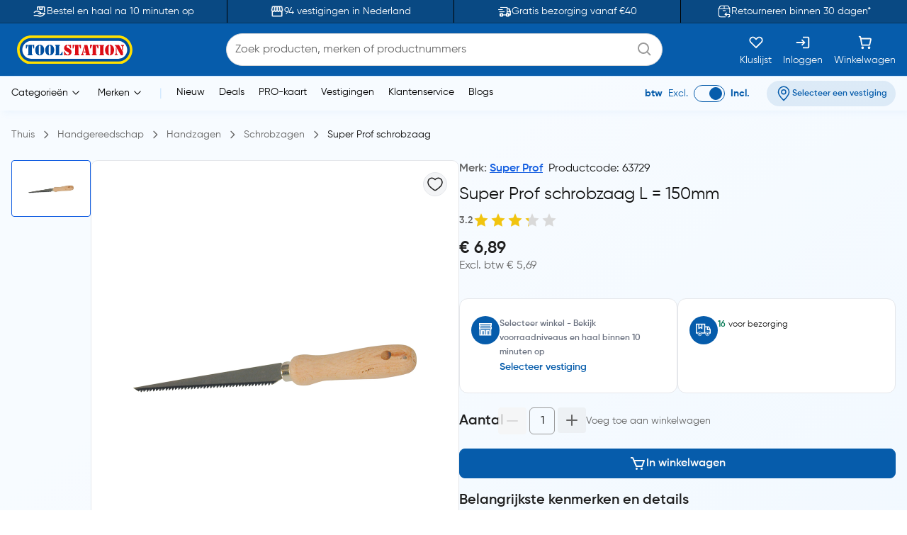

--- FILE ---
content_type: text/html;charset=utf-8
request_url: https://www.toolstation.nl/super-prof-schrobzaag/p63729
body_size: 38417
content:
<!DOCTYPE html><html  lang="nl" data-capo=""><head><meta charset="utf-8">
<meta name="viewport" content="width=device-width, initial-scale=1">
<title>Super Prof schrobzaag L = 150mm kopen? | Toolstation</title>
<link rel="preconnect" href="https://cdn-ukwest.onetrust.com" crossorigin="anonymous">
<link rel="preconnect" href="https://cdn.toolstation.nl/website" crossorigin="anonymous">
<script src="https://se.monetate.net/js/2/a-a77f9577/p/toolstation.nl/entry.js" type="text/javascript"></script>
<link rel="stylesheet" href="/_nuxt/entry.CvRqW3Kd.css" crossorigin>
<link rel="stylesheet" href="/_nuxt/carouselThumbnail.DHXAGmwn.css" crossorigin>
<link rel="stylesheet" href="/_nuxt/TsHeaderKeyFeatures.dzRoUXOZ.css" crossorigin>
<link rel="stylesheet" href="/_nuxt/TsAutocompleteV3.DSgChuYb.css" crossorigin>
<link rel="preload" href="https://cdn-ukwest.onetrust.com/scripttemplates/otSDKStub.js" as="script" crossorigin="anonymous">
<link rel="preload" as="image" href="https://cdn.toolstation.nl/website/images/logos/toolstation-logo-halo-1.svg">
<link fetchpriority="high" as="script" crossorigin="anonymous" referrerpolicy="no-referrer" href="https://cdn-ukwest.onetrust.com/scripttemplates/otSDKStub.js" rel="preload">
<script type="text/javascript">var monetateT = new Date().getTime();</script>
<link rel="alternate" hreflang="nl-BE" href="https://www.toolstation.nl/super-prof-schrobzaag/p63729">
<meta name="title" content="Super Prof schrobzaag L = 150mm kopen? | Toolstation">
<meta name="description" content="Bestel snel en eenvoudig jouw Super Prof schrobzaag L = 150mm ✓ Gratis bezorgen vanaf €40 ✓ 90+ vestigingen in Nederland ✓ Snel en gemakkelijk bestellen">
<meta property="og:title" content="Super Prof schrobzaag L = 150mm kopen? | Toolstation">
<meta property="og:description" content="Bestel snel en eenvoudig jouw Super Prof schrobzaag L = 150mm ✓ Gratis bezorgen vanaf €40 ✓ 90+ vestigingen in Nederland ✓ Snel en gemakkelijk bestellen">
<meta property="og:image" content="https://cdn.toolstation.nl/images/140211-NL/250/63729.jpg">
<meta property="og:type" content="product">
<meta property="og:url" content="http://www.toolstation.nl/super-prof-schrobzaag/p63729">
<meta property="og:site_name" content="Gereedschap voor de professional - Toolstation">
<meta property="twitter:card" content="summary_large_image">
<meta property="twitter:title" content="Super Prof schrobzaag L = 150mm kopen? | Toolstation">
<meta property="twitter:description" content="Bestel snel en eenvoudig jouw Super Prof schrobzaag L = 150mm ✓ Gratis bezorgen vanaf €40 ✓ 90+ vestigingen in Nederland ✓ Snel en gemakkelijk bestellen">
<meta property="twitter:image" content="https://cdn.toolstation.nl/images/140211-NL/250/63729.jpg">
<link rel="canonical" href="http://www.toolstation.nl/super-prof-schrobzaag/p63729">
<script type="module" src="/_nuxt/asset/5.0.0/entry-r0d2wFnI.js" crossorigin></script>
<link rel="preload" as="fetch" fetchpriority="low" crossorigin="anonymous" href="/_nuxt/builds/meta/fbc4214f-27af-4363-a6bf-6d8a10bf0da4.json"></head><body><div id="__nuxt"><div><!----><!----><div class="nuxt-loading-indicator" style="position:fixed;top:0;right:0;left:0;pointer-events:none;width:auto;height:3px;opacity:0;background:repeating-linear-gradient(to right,#00dc82 0%,#34cdfe 50%,#0047e1 100%);background-size:Infinity% auto;transform:scaleX(0%);transform-origin:left;transition:transform 0.1s, height 0.4s, opacity 0.4s;z-index:999999;"></div><!--[--><div class="min-h-screen h-full bg-white md:bg-[linear-gradient(143.08deg,#F7FBFF_21.45%,#EEF7FF_78.55%)]"><!--[--><nav class="top-0 z-30 bg-[#094983] border-b border-[#06345D] overflow-hidden transition-all duration-500 py-2 md:p-0 lg:block" data-testid="header-key-features" data-v-3def805e><div class="bg-[#094983] rounded-b-xl sm:rounded-none h-full" data-v-3def805e><div class="max-w-screen-xl mx-auto px-0 md:px-4 flex items-center" data-v-3def805e><div class="flex items-center justify-between w-full" data-v-3def805e><!--[--><!--[--><a href="https://www.toolstation.nl/content/clickandcollect" rel="noopener noreferrer" class="flex-1 flex items-center justify-center text-white gap-3" data-v-3def805e><img src="https://cdn.builder.io/api/v1/image/assets%2Fb4d1240ca70943c6939681355549f3b8%2Fb921d05c6e58472caa3ac277582db852" alt="icon" class="w-5 h-5" data-v-3def805e><span class="text-sm" data-v-3def805e>Bestel en haal na 10 minuten op</span></a><span class="relative flex justify-center items-center min-h-full before:content[&#39;&#39;] before:block before:absolute mx-4 py-4 before:border-l before:top-0 before:left-1/2 before:h-full before:border-black" id="divider-" data-v-3def805e><!--[--><!----><!--]--></span><!--]--><!--[--><a href="https://www.toolstation.nl/branches" rel="noopener noreferrer" class="flex-1 flex items-center justify-center text-white gap-3" data-v-3def805e><img src="https://cdn.builder.io/api/v1/image/assets%2Fb4d1240ca70943c6939681355549f3b8%2F47f88b0d4ece41bca28f6f5e24d82450" alt="icon" class="w-5 h-5" data-v-3def805e><span class="text-sm" data-v-3def805e>94 vestigingen in Nederland</span></a><span class="relative flex justify-center items-center min-h-full before:content[&#39;&#39;] before:block before:absolute mx-4 py-4 before:border-l before:top-0 before:left-1/2 before:h-full before:border-black" id="divider-" data-v-3def805e><!--[--><!----><!--]--></span><!--]--><!--[--><a href="https://www.toolstation.nl/content/delivery" rel="noopener noreferrer" class="flex-1 flex items-center justify-center text-white gap-3" data-v-3def805e><img src="https://cdn.builder.io/api/v1/image/assets%2Fb4d1240ca70943c6939681355549f3b8%2F993cb8c147b64fc5a307b7979b34109c?format=webp" alt="icon" class="w-5 h-5" data-v-3def805e><span class="text-sm" data-v-3def805e>Gratis bezorging vanaf €40</span></a><span class="relative flex justify-center items-center min-h-full before:content[&#39;&#39;] before:block before:absolute mx-4 py-4 before:border-l before:top-0 before:left-1/2 before:h-full before:border-black" id="divider-" data-v-3def805e><!--[--><!----><!--]--></span><!--]--><!--[--><a href="https://www.toolstation.nl/content/returnsandexchanges" rel="noopener noreferrer" class="flex-1 flex items-center justify-center text-white gap-3" data-v-3def805e><img src="https://cdn.builder.io/api/v1/image/assets%2Fb4d1240ca70943c6939681355549f3b8%2F79159466c6e94a1fbbb8e67465e63f0d?format=webp" alt="icon" class="w-5 h-5" data-v-3def805e><span class="text-sm" data-v-3def805e>Retourneren binnen 30 dagen*</span></a><!----><!--]--><!--]--></div></div></div></nav><nav class="top-0 z-30 bg-white border-b border-[#C7E4FF] top-nav lg:block" data-testid="header"><div class="bg-primary rounded-b-xl sm:rounded-none top-div"><div class="max-w-screen-xl mx-auto px-4 py-2"><div class="row bg-primary items-center justify-between flex-wrap"><!--[--><div class="column is-5 lg:is-2 shrink-0" data-testid="column-header"><!--[--><a href="/" class="block max-w-max"><!--[--><img src="https://cdn.toolstation.nl/website/images/logos/toolstation-logo-halo.svg" alt="logo" loading="lazy" class="cursor-pointer" height="44" width="179" data-testid="header-logo"><!--]--></a><!--]--></div><div class="column max-lg:is-12 lg:max-w-[50%] py-3 lg:py-0 order-3 lg:order-2" data-testid="column-algolia-search"><!--[--><form autocomplete="off"><div id="autocomplete-" class="flex flex-col w-full" data-v-37f57feb><div id="autocomplete-template-" class="flex items-center space-x-2" data-v-37f57feb><!----><div class="flex items-center w-full gap-1 overflow-hidden font-normal border border-natural-light-grey dark:border-natural-grey min-w-max dark:bg-natural-dark-grey px-3 rounded-full bg-white" data-v-37f57feb><!--[--><!--]--><div class="flex-grow flex items-center gap-2"><div class="flex-grow flex items-center"><input type="text" id="header-search-autocomplete-input" autocomplete="off" name="header-search" placeholder="Zoek producten, merken of productnummers" class="m-0 p-0 flex-grow peer text-idle-black dark:text-idle-white border-0 focus:ring-0 bg-transparent font-normal placeholder:font-normal placeholder:text-natural-grey dark:placeholder:text-natural-silver-grey py-2.5 text-base placeholder:text-base leading-6" data-testid="header-search-box" value><span></span></div><!--[--><svg data-testid="atom-icon" class="ts-icon text-natural-silver-grey h-6 w-6" size="24" style="height:24px;width:24px;"><use xlink:href="/static/icons/sprite.svg#bx:search"></use></svg><!--]--></div><!--[--><!--]--></div><!----></div><!----><!----><!----></div></form><!--]--></div><div class="column order-2 lg:order-3 flex grow-0 lg:py-0" data-testid="column-selectbox"><!--[--><div class="row items-center justify-end gap-2 sm:gap-6 text-idle-white py-0"><!--[--><div class="column" data-testid="column-saveList"><!--[--><a href="/account/saved-lists" class="hover:text-natural-light-grey cursor-pointer flex flex-col items-end lg:items-center lg:space-y-2" data-testid="header-save-list_header-link-save-list" aria-label="Kluslijst"><!--[--><svg data-testid="atom-icon" class="ts-icon" size="22"><use xlink:href="/static/icons/sprite.svg#gg:heart"></use></svg><span class="font-normal text-[14px] leading-[12px] text-idle-white hidden lg:block whitespace-nowrap"><!--[-->Kluslijst<!--]--></span><!--]--></a><!--]--></div><div class="column" data-testid="column-auth"><!--[--><a href="/login" class="hover:text-natural-light-grey cursor-pointer flex flex-col items-end lg:items-center lg:space-y-2" data-testid="header-auth_header-link-login" aria-label="Inloggen"><!--[--><svg data-testid="atom-icon" class="ts-icon" size="22"><use xlink:href="/static/icons/sprite.svg#mdi:sign-in"></use></svg><span class="font-normal text-[14px] leading-[12px] text-idle-white hidden lg:block whitespace-nowrap"><!--[-->Inloggen<!--]--></span><!--]--></a><!--]--></div><div class="column" data-testid="column-cart"><!--[--><a href="/trolley" class="hover:text-natural-light-grey cursor-pointer flex flex-col items-end lg:items-center" data-testid="_header-link-cart" id="header-cart-link" aria-label="Winkelwagen"><!--[--><span class="relative size-[22px]"><svg data-testid="atom-icon" class="ts-icon" size="22"><use xlink:href="/static/icons/sprite.svg#ci:shopping-cart-02"></use></svg><!----></span><span class="font-normal text-[14px] leading-[12px] text-idle-white hidden lg:block lg:mt-2"><!--[-->Winkelwagen<!--]--></span><!--]--></a><!--]--></div><div class="column block lg:hidden" data-testid="atom-column"><!--[--><div data-testid="column-hamburger"><svg data-testid="icon-hamburger" class="ts-icon hover:text-natural-light-grey cursor-pointer size-6" size="28"><use xlink:href="/static/icons/sprite.svg#radix-icons:hamburger-menu"></use></svg></div><!----><!--]--></div><!--]--></div><!--]--></div><!--]--></div></div></div></nav><div class="shadow-[4px_3px_9.6px_0px_#8FBFEB1C]" data-testid="menu-header"><div class="max-w-screen-xl mx-auto px-4 py-0.5 md:py-1"><div class="row flex-wrap items-center"><!--[--><div class="column is-8 hidden lg:block" data-testid="column-categories"><!--[--><div class="row lg:space-x-5 px-2"><!--[--><!--[--><div class="inline-flex relative max-w-max cursor-pointer" data-testid="atom-tooltip"><!--[--><p class="font-normal text-[14px] leading-[20px] text-black whitespace-nowrap"><!--[--><span data-testid="header-categories-text">Categorieën</span><svg xmlns="http://www.w3.org/2000/svg" width="22" height="22" viewBox="0 0 21 21" class="inline-block"><path fill="none" stroke="currentColor" stroke-linecap="round" stroke-linejoin="round" d="m14.5 8.5l-4 4l-4-4" stroke-width="1"></path></svg><!--]--></p><!--]--></div><div id="tooltip-" role="tooltip" class="tooltip absolute !z-40 invisible opacity-0 inline-block shadow-secondary-black/25 dark:shadow transition-opacity duration-300 rounded-md dark:bg-natural-dark-grey !mt-3 !inset-0 translate-x-0 translate-y-0 max-h-[80vh] !top-0 z-100 max-w-screen-xl !mx-auto shadow-none border-0 !p-0 bg-transparent"><div class="inline-flex px-4 space-x-4 items-start *:max-w-none *:w-full w-full"><div class="font-medium text-secondary-black dark:text-idle-white text-sm max-w-max"><!--[--><span></span><!--]--></div><!--[--><!----><!--]--></div><div style="display:none;" data-popper-arrow class="tooltip-arrow after:!border-0 after:bg-natural-soft-white dark:after:bg-natural-dark-grey after:shadow-secondary-black/25 before:!hidden after:!w-3 after:!h-3 after:shadow-[-3px_-2px_5px_-1px]"></div></div><!--]--><!--[--><div class="inline-flex relative max-w-max cursor-pointer" data-testid="atom-tooltip"><!--[--><p class="font-normal text-[14px] leading-[20px] text-black whitespace-nowrap"><!--[--><span data-testid="header-brands-text">Merken</span><svg xmlns="http://www.w3.org/2000/svg" width="22" height="22" viewBox="0 0 21 21" class="inline-block"><path fill="none" stroke="currentColor" stroke-linecap="round" stroke-linejoin="round" d="m14.5 8.5l-4 4l-4-4" stroke-width="1"></path></svg><!--]--></p><!--]--></div><div id="tooltip-" role="tooltip" class="tooltip absolute !z-40 invisible opacity-0 inline-block shadow-secondary-black/25 dark:shadow transition-opacity duration-300 rounded-md dark:bg-natural-dark-grey !mt-3 !inset-0 translate-x-0 translate-y-0 max-h-[80vh] !top-0 z-100 max-w-screen-xl !mx-auto shadow-none border-0 !p-0 bg-transparent"><div class="px-4 space-x-4 items-start flex w-full *:max-w-none *:w-full"><div class="font-medium text-secondary-black dark:text-idle-white text-sm max-w-max"><!--[--><div class="bg-white max-sm:px-4 border w-full"><div class="row sm:px-7 sm:py-3 max-sm:pt-6 max-sm:pb-4"><!--[--><div class="row gap-2 m-0"><!--[--><svg data-testid="atom-icon" color="#666666" class="ts-icon cursor-pointer text-secondary-black" size="2rem"><use xlink:href="/static/icons/sprite.svg#iconamoon:arrow-left-2-duotone"></use></svg><p class="mb-0 block text-base md:text-2xl font-bold text-secondary-black sm:hidden"><!--[--><span data-testid="typography-text-span">Topmerken</span><!--]--></p><p class="ts-title relative mb-0 text-base md:text-2xl font-semibold text-secondary-black hidden sm:block" data-testid="top-brand-menu-header" id="title-"><!--[--><!--[-->Topmerken<!--]--><!--]--></p><!--]--></div><!--]--></div><div class="row flex justify-center align-center mt-2 sm:mt-3 w-full"><!--[--><div class="column max-sm:p-0 max-sm:is-12 sm:min-w-max justify-center" data-testid="atom-column"><!--[--><!--]--></div><div class="column max-sm:is-5 max-w-max hidden sm:flex" data-testid="atom-column"><!--[--><img src="https://cdn.toolstation.nl/website/images/brand-banner.webp" alt="brandBannerImg" loading="lazy" class="rounded-md" width="428" height="217"><!--]--></div><!--]--></div><div class="row is-centered sm:w-[50rem] py-3"><!--[--><a href="/merk" class="text-primary text-base font-semibold underline" data-testid="link-to-brand-listing-page"><!--[-->Bekijk alles<!--]--></a><!--]--></div></div><!--]--></div><!--[--><!----><!--]--></div><div style="display:none;" data-popper-arrow class="tooltip-arrow after:!border-0 after:bg-natural-soft-white dark:after:bg-natural-dark-grey after:shadow-secondary-black/25 before:!hidden after:!w-3 after:!h-3 after:shadow-[-3px_-2px_5px_-1px]"></div></div><!--]--><span class="text-[#C7E4FF]"> | </span><!--[--><a href="/new-launch" class="cursor-pointer hover:text-primary font-normal text-sm" data-testid="header-link-new-launch"><!--[-->Nieuw<!--]--></a><a href="/content/deals/" class="cursor-pointer hover:text-primary font-normal text-sm" data-testid="header-link-content/deals/"><!--[-->Deals<!--]--></a><a href="/content/pro" class="cursor-pointer hover:text-primary font-normal text-sm" data-testid="header-link-content/pro"><!--[-->PRO-kaart<!--]--></a><a href="/branches" class="cursor-pointer hover:text-primary font-normal text-sm" data-testid="header-link-branches"><!--[-->Vestigingen<!--]--></a><a href="/contact" class="cursor-pointer hover:text-primary font-normal text-sm" data-testid="header-link-contact"><!--[-->Klantenservice<!--]--></a><a href="/blogs" class="cursor-pointer hover:text-primary font-normal text-sm" data-testid="header-link-blogs"><!--[-->Blogs<!--]--></a><!--]--><!--]--></div><!--]--></div><div class="column min-w-max ml-auto lg:is-3 text-right md:py-0" data-testid="column-vat"><!--[--><div class="flex justify-between items-center lg:justify-end space-x-6 max-md:py-0"><div class="font-normal text-[14px] leading-[20px] flex text-primary items-center lg:justify-end space-x-2 mb-0"><!--[--><!--[--><span class="font-bold text-primary" data-testid="header-vat-text">btw</span><span class="text-primary" data-testid="header-exculded-text">Excl.</span><label data-testid="menu-vat-toggle_header-vat-toggle-inc_toggle-label" for="menu-vat-toggle_header-vat-toggle-inc" class="w-fit relative inline-flex items-center cursor-pointer"><input class="sr-only peer" type="checkbox" id="menu-vat-toggle_header-vat-toggle-inc" data-testid="menu-vat-toggle_header-vat-toggle-inc" checked true-value="true" false-value="false" aria-label="menu-vat-toggle_header-vat-toggle-inc"><span class="peer dark:bg-natural-black peer-checked:after:translate-x-full after:content-[&quot;&quot;] after:absolute after:border after:rounded-full after:transition-all false peer-focus:outline-none peer-focus:ring-0 peer-focus:ring-primary rounded-full peer peer-checked:after:border-primary bg-transparent after:bg-primary border-primary border w-11 h-6 after:top-[3px] after:left-[4px] after:h-[18px] after:w-[18px]" data-testid="menu-vat-toggle_header-vat-toggle-inc_toggle-thumb"></span><!----></label><span class="font-bold text-primary" data-testid="header-includedvat-text">Incl.</span><!--]--><!--]--></div><!--[--><span class="inline-flex gap-1 items-center text-nowrap border-none text-base px-3 py-1.5 rounded-full select-none hover:bg-info/20 transition-colors font-semibold text-primary max-md:bg-transparent bg-[#065CAB1A] max-md:p-0 cursor-pointer" data-testid="atom-tag"><!----><!--[--><svg data-testid="atom-icon" class="ts-icon shrink-0" size="20"><use xlink:href="/static/icons/sprite.svg#ep:location"></use></svg><span class="text-[16px] leading-[24px] font-semibold md:text-xs text-primary" data-testid="header-branch-text"><!--[-->Selecteer een vestiging<!--]--></span><!--]--></span><!----><!--]--></div><!--]--></div><!--]--></div></div><!----></div><!--]--><div class="mb-0 pb-12"><div class="mx-auto max-w-screen-xl px-4" data-testid="undefined-container"><!--[--><div><!--[--><!----><div><section><div class="flex items-center pb-0 lg:pb-2.5 pt-2 mb-6 lg:my-4"><!--[--><!--[--><a href="/" class="font-normal text-natural-grey text-[14px] leading-[20px] mb-0"><!--[--><span>Thuis</span><!--]--></a><svg data-testid="atom-icon" class="ts-icon mx-1 lg:mx-2 text-natural-grey !size-4 my-auto" size="16"><use xlink:href="/static/icons/sprite.svg#flowbite:angle-right-outline"></use></svg><!--]--><!--[--><a href="/handgereedschap/c3" class="font-normal text-natural-grey text-[14px] leading-[20px] mb-0"><!--[--><span>Handgereedschap</span><!--]--></a><svg data-testid="atom-icon" class="ts-icon mx-1 lg:mx-2 text-natural-grey !size-4 my-auto" size="16"><use xlink:href="/static/icons/sprite.svg#flowbite:angle-right-outline"></use></svg><!--]--><!--[--><a href="/handgereedschap/handzagen/c29" class="font-normal text-natural-grey text-[14px] leading-[20px] mb-0"><!--[--><span>Handzagen</span><!--]--></a><svg data-testid="atom-icon" class="ts-icon mx-1 lg:mx-2 text-natural-grey !size-4 my-auto" size="16"><use xlink:href="/static/icons/sprite.svg#flowbite:angle-right-outline"></use></svg><!--]--><!--[--><a href="/handgereedschap/schrobzagen/c1206" class="font-normal text-natural-grey text-[14px] leading-[20px] mb-0"><!--[--><span>Schrobzagen</span><!--]--></a><svg data-testid="atom-icon" class="ts-icon mx-1 lg:mx-2 text-natural-grey !size-4 my-auto" size="16"><use xlink:href="/static/icons/sprite.svg#flowbite:angle-right-outline"></use></svg><!--]--><!--[--><a aria-current="page" href="/super-prof-schrobzaag/p63729" class="router-link-active router-link-exact-active font-normal text-[14px] leading-[20px] mb-0 text-idle-black"><!--[--><span>Super Prof schrobzaag</span><!--]--></a><!----><!--]--><!--]--></div><div class="mb-0"><div class="mx-auto max-w-screen-xl px-0" data-testid="undefined-container"><!--[--><div class="row no-gutter items-start max-lg:flex-col gap-4"><!--[--><div class="max-lg:w-full lg:sticky top-[30px]"><!----><!----><div class="product-thumbnail lg:max-h-[520px] lg:max-w-[640px] flex flex-col-reverse lg:flex-row gap-2"><div class="min-w-[112px] shrink-0"><div class="embla relative group px-0"><div class="embla__viewport overflow-auto"><div class="embla__container flex flex-row lg:flex-col lg:gap-2 lg:max-h-[520px]"><!--[--><!--[--><div class="embla__slide min-w-0 p-1 flex-[0_0_auto] w-[112px] h-[80px] lg:p-0"><!--[--><button data-testid="carousel-button-pdp-Super Prof schrobzaag-thumbnail" type="button" class="flex justify-center w-full h-full bg-white rounded border p-2 overflow-hidden border-info"><img src="https://cdn.toolstation.nl/images/140211-NL/250/63729.jpg" alt="Super Prof / Super Prof schrobzaag 1" loading="lazy" width="64" height="64"></button><!--]--></div><!--]--><!--]--></div></div><div class="embla__controls"><div class="embla__buttons"><!----><!----></div><!----></div></div></div><div class="grow relative bg-white lg:border lg:border-grey lg:rounded-lg md:min-w-[520px]"><div class="flex md:p-4" data-testid="organism-media"><!--[--><div class="leading-relaxed basis-auto shrink grow flex items-center"><!--[--><!--]--></div><div class="ms-auto shrink-0"><!--[--><button type="button" is-saved="false" data-testid="pdp-Super Prof schrobzaag-thumbnail-save-list" class="font-semibold inline-flex justify-center items-center gap-2 border text-natural-black bg-natural-soft-white text-[16px] leading-[24px] rounded-full hover:bg-natural-light-grey p-1"><!--[--><svg data-testid="atom-icon" class="ts-icon" size="24"><use xlink:href="/static/icons/sprite.svg#solar:heart-linear"></use></svg><!--]--></button><!--]--></div><!--]--></div><div class="lg:py-6"><div class="embla relative group px-0"><div class="embla__viewport overflow-hidden main"><div class="embla__container flex"><!--[--><!--[--><div class="embla__slide min-w-0 flex-[0_0_calc(100%/1)] p-1 flex items-center justify-center lg:p-0"><!--[--><img src="https://cdn.toolstation.nl/images/140211-NL/800/63729.jpg" alt="Super Prof / Super Prof schrobzaag" loading="lazy" data-testid="pdp-Super Prof schrobzaag-thumbnail-image" class="w-auto max-w-[200px] md:max-w-[400px] cu rsor-pointer" width="400" height="400"><!--]--></div><!--]--><!--]--></div></div><!----></div></div><!----></div><span></span></div></div><div class="grow max-lg:w-full"><div class="row m-0 mb-2 justify-between"><!--[--><p class="text-natural-grey text-[16px] leading-[24px] font-semibold mb-0"><!--[--><!--[-->Merk: <a href="/merk/super%20prof" class="" data-testid="brand-menu-link-to-brands-super prof"><!--[--><span class="hyperlink_text mr-2">Super Prof</span><!--]--></a><!--]--><span class="text-idle-black font-medium mr-2">Productcode: 63729</span><span class="text-idle-black font-medium"> </span><!--]--></p><!--]--></div><div><h1 class="font-semibold text-[24px] mb-2 text-idle-black leading-snug"><!--[--><span class="font-normal" data-testid="product-name-Super Prof schrobzaag-desktop">Super Prof schrobzaag L = 150mm</span><!--]--></h1><div class="text-natural-grey text-[14px] leading-[20px] mb-3 flex items-center gap-2 font-semibold"><!--[--><span>3.2</span><div class="inline-flex items-center" id><!--[--><div class="" data-testid="molecule-ratings-stars"><svg data-testid="molecule-ratings" class="w-6 h-6" viewBox="0 0 24 24" fill="none" xmlns="http://www.w3.org/2000/svg"><defs><linearGradient id="star-fill-0-" x1="0" x2="1" y1="0" y2="0"><stop offset="0%" stop-color="#F1C40F"></stop><stop offset="100%" stop-color="#F1C40F"></stop><stop offset="100%" stop-color="#D9D9D9"></stop></linearGradient></defs><path d="M12 2L14.66 8.34L21.52 9.27L16.76 13.97L18.04 20.76L12 17.77L5.96 20.76L7.24 13.97L2.48 9.27L9.34 8.34L12 2Z" fill="url(#star-fill-0-)"></path></svg></div><div class="" data-testid="molecule-ratings-stars"><svg data-testid="molecule-ratings" class="w-6 h-6" viewBox="0 0 24 24" fill="none" xmlns="http://www.w3.org/2000/svg"><defs><linearGradient id="star-fill-1-" x1="0" x2="1" y1="0" y2="0"><stop offset="0%" stop-color="#F1C40F"></stop><stop offset="100%" stop-color="#F1C40F"></stop><stop offset="100%" stop-color="#D9D9D9"></stop></linearGradient></defs><path d="M12 2L14.66 8.34L21.52 9.27L16.76 13.97L18.04 20.76L12 17.77L5.96 20.76L7.24 13.97L2.48 9.27L9.34 8.34L12 2Z" fill="url(#star-fill-1-)"></path></svg></div><div class="" data-testid="molecule-ratings-stars"><svg data-testid="molecule-ratings" class="w-6 h-6" viewBox="0 0 24 24" fill="none" xmlns="http://www.w3.org/2000/svg"><defs><linearGradient id="star-fill-2-" x1="0" x2="1" y1="0" y2="0"><stop offset="0%" stop-color="#F1C40F"></stop><stop offset="100%" stop-color="#F1C40F"></stop><stop offset="100%" stop-color="#D9D9D9"></stop></linearGradient></defs><path d="M12 2L14.66 8.34L21.52 9.27L16.76 13.97L18.04 20.76L12 17.77L5.96 20.76L7.24 13.97L2.48 9.27L9.34 8.34L12 2Z" fill="url(#star-fill-2-)"></path></svg></div><div class="" data-testid="molecule-ratings-stars"><svg data-testid="molecule-ratings" class="w-6 h-6" viewBox="0 0 24 24" fill="none" xmlns="http://www.w3.org/2000/svg"><defs><linearGradient id="star-fill-3-" x1="0" x2="1" y1="0" y2="0"><stop offset="0%" stop-color="#F1C40F"></stop><stop offset="21.67000000000001%" stop-color="#F1C40F"></stop><stop offset="21.67000000000001%" stop-color="#D9D9D9"></stop></linearGradient></defs><path d="M12 2L14.66 8.34L21.52 9.27L16.76 13.97L18.04 20.76L12 17.77L5.96 20.76L7.24 13.97L2.48 9.27L9.34 8.34L12 2Z" fill="url(#star-fill-3-)"></path></svg></div><div class="" data-testid="molecule-ratings-stars"><svg data-testid="molecule-ratings" class="w-6 h-6" viewBox="0 0 24 24" fill="none" xmlns="http://www.w3.org/2000/svg"><defs><linearGradient id="star-fill-4-" x1="0" x2="1" y1="0" y2="0"><stop offset="0%" stop-color="#F1C40F"></stop><stop offset="0%" stop-color="#F1C40F"></stop><stop offset="0%" stop-color="#D9D9D9"></stop></linearGradient></defs><path d="M12 2L14.66 8.34L21.52 9.27L16.76 13.97L18.04 20.76L12 17.77L5.96 20.76L7.24 13.97L2.48 9.27L9.34 8.34L12 2Z" fill="url(#star-fill-4-)"></path></svg></div><!--]--><!--[--><!----><!--]--></div><!----><!--]--></div></div><!----><!----><div><div class="flex flex-col lg:flex-col md:flex-row md:justify-between md:w-full gap-3 mb-4"><div><div class="flex justify-between items-end"><div><!----><div class="flex justify-between gap-2 items-center"><p class="font-semibold text-natural-black text-[24px] leading-tight mb-0"><!--[--><span data-testid="true-price">€ 6,89</span><!--]--></p><!----></div><!----><p class="font-normal text-natural-grey text-[16px] leading-tight" data-testid="excl-vat-price"><!--[--> Excl. btw € 5,69<!--]--></p></div></div><div class="transition-[height] duration-500 h-0 mt-5 rounded-lg z-10 overflow-hidden h-auto"><!----></div></div></div></div><!--[--><div class="flex flex-col md:flex-row gap-4 md:w-full" data-testid="pdp-stock-summary-card"><div id="card-" data-testid="-card-container" class="ts-content border rounded-xl overflow-hidden shadow-none p-4 bg-white w-full"><!--[--><!----><!----><div class="py-2" data-testid="-card-content"><!--[--><div class="flex items-start gap-3"><!----><div><div class="text-sm font-semibold" data-testid="pdp-stock-summary-card-collection-title"><span class="text-xs font-semibold text-gray-500"><!--[--><span data-testid="typography-text-span">Selecteer winkel - Bekijk voorraadniveaus en haal binnen 10 minuten op</span><!--]--></span></div><!----><button type="button" weight="bold" is-saved="false" data-testid="pdp-stock-summary-card-store-btn" class="font-semibold inline-flex justify-center items-center gap-2 border rounded-[8px] cursor-pointer text-primary text-sm hover:underline border-none p-0 bg-transparent"><!--[-->Selecteer vestiging<!--]--></button></div></div><!--]--></div><!----><!--]--></div><div id="card-" data-testid="-card-container" class="ts-content border rounded-xl overflow-hidden shadow-none p-4 bg-white md:w-full w-full"><!--[--><!----><!----><div class="py-2" data-testid="-card-content"><!--[--><div class="flex items-start gap-3"><!----><div><div class="text-sm font-semibold" data-testid="pdp-stock-summary-card-delivery-title"><span class="font-normal text-gray-800 text-xs"><!--[--><!----><!--]--></span></div><div class="text-xs text-idle-black mt-1"><span><span class="text-green-600 font-semibold" data-testid="pdp-stock-summary-card-delivery-stock">16</span><span class="ml-1" data-testid="pdp-stock-summary-card-in-delivery-stock">voor bezorging</span></span></div></div></div><!--]--></div><!----><!--]--></div></div><div class="row gap-4 items-center py-5 px-2"><!--[--><p class="font-semibold text-natural-black text-[20px] leading-[30px] mb-0"><!--[-->Aantal<!--]--></p><div class="row items-center gap-2"><!--[--><div class="transition-all duration-200" data-testid="pdp-Super Prof schrobzaag-quantity-counter"><div class="flex space-x-1 w-full rounded-lg relative bg-transparent"><button type="button" disabled is-saved="false" data-testid="pdp-Super Prof schrobzaag-quantity-counter-decrement" class="font-semibold inline-flex justify-center items-center gap-2 dark:text-natural-silver-grey cursor-not-allowed dark:bg-natural-dark-grey text-[12px] rounded-[4px] leading-[18px] touch-manipulation px-2 py-1.5 hover:bg-natural-light-grey disabled:bg-[#F4F4F4]/80 disabled:text-natural-light-grey text-[#666666] bg-natural-light-grey/30 border-0"><!--[--><svg data-testid="atom-icon" class="ts-icon" size="20"><use xlink:href="/static/icons/sprite.svg#lucide:minus"></use></svg><!--]--></button><input type="number" inputmode="numeric" pattern="[0-9]*" class="border-natural-silver-grey read-only:select-none disabled:select-none px-0 rounded-sm min-w-[36px] py-0 text-center text-[#666666] custom-number-input" data-testid="pdp-Super Prof schrobzaag-quantity-counter-input" value="1" aria-valuenow="1" min="1" max="17"><div><button type="button" is-saved="false" data-testid="pdp-Super Prof schrobzaag-quantity-counter-increment" class="font-semibold inline-flex justify-center items-center gap-2 dark:hover:bg-primary-dark-hover dark:text-primary dark:hover:text-idle-white dark:bg-idle-white focus:ring focus:ring-primary-border border-primary dark:border-idle-white dark:hover:border-primary-dark-hover text-[12px] rounded-[4px] leading-[18px] touch-manipulation px-2 py-1.5 hover:bg-natural-light-grey disabled:bg-[#F4F4F4]/80 disabled:text-natural-light-grey text-[#666666] bg-natural-light-grey/30 border-0"><!--[--><svg data-testid="atom-icon" class="ts-icon" size="20"><use xlink:href="/static/icons/sprite.svg#lucide:plus"></use></svg><!--]--></button></div></div></div><p class="font-normal text-natural-grey text-[14px] leading-[20px]"><!--[--><span data-testid="typography-text-span">Voeg toe aan winkelwagen</span><!--]--></p><!--]--></div><!--]--></div><div class="mb-4 w-full md:w-1/2 lg:w-full"><button type="button" is-saved="false" data-testid="product-63729-detail-single-cta" class="font-semibold inline-flex justify-center items-center gap-2 text-idle-white bg-primary hover:bg-primary-hover dark:hover:bg-primary-dark-hover dark:text-primary dark:hover:text-idle-white dark:bg-idle-white focus:ring focus:ring-primary-border border border-primary dark:border-idle-white dark:hover:border-primary-dark-hover px-[20px] py-[8px] text-[16px] rounded-[8px] leading-[24px] w-full whitespace-nowrap"><!--[--><svg data-testid="atom-icon" class="ts-icon size-[1.125rem]"><use xlink:href="/static/icons/sprite.svg#bx:cart"></use></svg><span data-testid="atom-button-label">In winkelwagen</span><!--]--></button></div><!--]--><!--[--><p class="font-semibold text-natural-black text-[20px] leading-[30px] mb-0 mt-4"><!--[-->Belangrijkste kenmerken en details<!--]--></p><ul class="font-normal text-natural-grey text-[16px] leading-[24px] mb-6 list-disc ml-5"><!--[--><!--[--><li class="font-normal text-natural-grey text-[16px] leading-[24px] mb-0"><!--[-->Gehard<!--]--></li><li class="font-normal text-natural-grey text-[16px] leading-[24px] mb-0"><!--[-->Voor gipsplaten<!--]--></li><li class="font-normal text-natural-grey text-[16px] leading-[24px] mb-0"><!--[-->Inclusief tandbescherming<!--]--></li><!--]--><!--]--></ul><!--]--></div><!--]--></div><div id="videoly-product-title" style="display:none;">Super Prof schrobzaag L = 150mm</div><div id="videoly-product-id" style="display:none;">63729</div><div id="videoly-product-sku" style="display:none;">63729</div><div id="videoly-category-tree" style="display:none;">[
  {
    &quot;id&quot;: 3,
    &quot;name&quot;: &quot;Handgereedschap&quot;,
    &quot;parent_id&quot;: 0,
    &quot;slug&quot;: &quot;handgereedschap&quot;
  },
  {
    &quot;id&quot;: 29,
    &quot;name&quot;: &quot;Handzagen&quot;,
    &quot;parent_id&quot;: 3,
    &quot;slug&quot;: &quot;handzagen&quot;
  },
  {
    &quot;id&quot;: 1206,
    &quot;name&quot;: &quot;Schrobzagen&quot;,
    &quot;parent_id&quot;: 29,
    &quot;slug&quot;: &quot;schrobzagen&quot;
  }
]</div><div id="videoly-product-brand" style="display:none;">Super Prof</div><div id="videoly-product-price" style="display:none;">€ 5,69</div><div id="videoly-videobox-placeholder"></div><!--]--></div></div><div class="ts-hi-five overflow-x-auto hide-scroll-bar flex lg:justify-center gap-4 p-4"><!--[--><div class="max-lg:min-w-max" data-testid="hi-five-card-0"><div class="flex transition-all rounded bg-white h-full justify-center items-center py-2.5 px-4 border cursor-default" data-testid="organism-media"><!--[--><div class="basis-auto shrink-0 grow-0 mr-3"><!--[--><img src="https://cdn.toolstation.nl/website/images/logos/store.svg" alt="-super-prof-schrobzaag-p63729-ts-image" loading="lazy" width="28" height="28"><!--]--></div><div class="leading-relaxed basis-auto shrink grow"><!--[--><!----><p class="font-normal text-[14px] leading-[20px] text-primary mb-0"><!--[--><span><strong>94</strong> Vestiging <br /> Click & Collect <strong>10min</strong></span><!--]--></p><!----><!--]--></div><!--]--></div></div><div class="max-lg:min-w-max" data-testid="hi-five-card-1"><div class="flex transition-all rounded bg-white h-full justify-center items-center py-2.5 px-4 border cursor-default" data-testid="organism-media"><!--[--><div class="basis-auto shrink-0 grow-0 mr-3"><!--[--><img src="https://cdn.toolstation.nl/website/images/logos/delivery.svg" alt="-super-prof-schrobzaag-p63729-ts-image" loading="lazy" width="28" height="28"><!--]--></div><div class="leading-relaxed basis-auto shrink grow"><!--[--><!----><p class="font-normal text-[14px] leading-[20px] text-primary mb-0"><!--[--><span>Voor <strong>22:00 uur</strong> besteld <br /> <strong>morgen</strong> bezorgd</span><!--]--></p><!----><!--]--></div><!--]--></div></div><div class="max-lg:min-w-max" data-testid="hi-five-card-2"><div class="flex transition-all rounded bg-white h-full justify-center items-center py-2.5 px-4 border cursor-default" data-testid="organism-media"><!--[--><div class="basis-auto shrink-0 grow-0 mr-3"><!--[--><img src="https://cdn.toolstation.nl/website/images/logos/deals.svg" alt="-super-prof-schrobzaag-p63729-ts-image" loading="lazy" width="28" height="28"><!--]--></div><div class="leading-relaxed basis-auto shrink grow"><!--[--><!----><p class="font-normal text-[14px] leading-[20px] text-primary mb-0"><!--[--><span><strong>Gratis retourneren</strong> <br /> in de vestigingen</span><!--]--></p><!----><!--]--></div><!--]--></div></div><div class="max-lg:min-w-max" data-testid="hi-five-card-3"><div class="flex transition-all rounded bg-white h-full justify-center items-center py-2.5 px-4 border cursor-default" data-testid="organism-media"><!--[--><div class="basis-auto shrink-0 grow-0 mr-3"><!--[--><img src="https://cdn.toolstation.nl/website/images/logos/delivery-boy.svg" alt="-super-prof-schrobzaag-p63729-ts-image" loading="lazy" width="28" height="28"><!--]--></div><div class="leading-relaxed basis-auto shrink grow"><!--[--><!----><p class="font-normal text-[14px] leading-[20px] text-primary mb-0"><!--[--><span><strong>Gratis bezorging</strong> <br /> Vanaf €40,-</span><!--]--></p><!----><!--]--></div><!--]--></div></div><div class="max-lg:min-w-max" data-testid="hi-five-card-4"><a href="https://nl.trustpilot.com/review/www.toolstation.nl?utm_medium=trustbox&amp;utm_source=MicroCombo" rel="noopener noreferrer" target="_blank"><!--[--><div class="flex border transition-all rounded bg-white h-full justify-center items-center py-2.5 px-4" data-testid="organism-media"><!--[--><div class="basis-auto shrink-0 grow-0 mr-3"><!--[--><img src="https://cdn.toolstation.nl/website/images/logos/reviews.svg" alt="-super-prof-schrobzaag-p63729-ts-image" loading="lazy" width="28" height="28"><!--]--></div><div class="leading-relaxed basis-auto shrink grow"><!--[--><div><div class="animate-pulse bg-slate-200 rounded w-[200px] h-full"><div class="flex gap-2 ml-4 mb-2.5"><div class="h-3 bg-gray-200 rounded dark:bg-gray-700 max-w-[100px] w-full"></div><div class="h-3 bg-gray-200 rounded dark:bg-gray-700 max-w-[100px] w-full"></div></div><div class="h-3 bg-gray-200 rounded-full dark:bg-gray-700 max-w-[200px] ml-4"></div></div></div><!--]--></div><!--]--></div><!--]--></a></div><!--]--></div><div class="pdp-description videoly-product-description"><div class="mb-8"><div class="mx-auto max-w-screen-xl px-0" data-testid="undefined-container"><!--[--><main><div data-testid="product_description-Super Prof schrobzaag" class="bg-white border border-grey rounded-lg overflow-hidden shadow-[3px_4px_16px_-5px_#001A331F] mb-4"><div class="bg-white text-lg font-semibold border-0 first:border-t-0 py-4 lg:px-5">Productbeschrijving</div><div class="border-t border-b-0 py-4 mx-3 px-0 lg:mx-5"><div class="ts-content"><div class=""><!--[--><!--[--><script data-id="builderio-init-variants-fns" nonce>
  window.builderIoAbTest = function updateCookiesAndStyles(contentId, variants, isHydrationTarget, isAngularSDK) {
  function getAndSetVariantId() {
    function setCookie(name, value, days) {
      let expires = '';
      if (days) {
        const date = new Date();
        date.setTime(date.getTime() + days * 24 * 60 * 60 * 1000);
        expires = '; expires=' + date.toUTCString();
      }
      document.cookie = name + '=' + (value || '') + expires + '; path=/' + '; Secure; SameSite=None';
    }
    function getCookie(name) {
      const nameEQ = name + '=';
      const ca = document.cookie.split(';');
      for (let i = 0; i < ca.length; i++) {
        let c = ca[i];
        while (c.charAt(0) === ' ') c = c.substring(1, c.length);
        if (c.indexOf(nameEQ) === 0) return c.substring(nameEQ.length, c.length);
      }
      return null;
    }
    const cookieName = `builder.tests.${contentId}`;
    const variantInCookie = getCookie(cookieName);
    const availableIDs = variants.map(vr => vr.id).concat(contentId);
    if (variantInCookie && availableIDs.includes(variantInCookie)) {
      return variantInCookie;
    }
    let n = 0;
    const random = Math.random();
    for (let i = 0; i < variants.length; i++) {
      const variant = variants[i];
      const testRatio = variant.testRatio;
      n += testRatio;
      if (random < n) {
        setCookie(cookieName, variant.id);
        return variant.id;
      }
    }
    setCookie(cookieName, contentId);
    return contentId;
  }
  const winningVariantId = getAndSetVariantId();
  let styleEl = document.currentScript?.previousElementSibling;
  if (isAngularSDK) {
    styleEl = document.currentScript?.parentElement?.previousElementSibling?.querySelector('style');
  }
  if (isHydrationTarget) {
    styleEl.remove();
    const thisScriptEl = document.currentScript;
    thisScriptEl?.remove();
  } else {
    const newStyleStr = variants.concat({
      id: contentId
    }).filter(variant => variant.id !== winningVariantId).map(value => {
      return `.variant-${value.id} {  display: none; }
        `;
    }).join('');
    styleEl.innerHTML = newStyleStr;
  }
}
  window.builderIoRenderContent = function updateVariantVisibility(variantContentId, defaultContentId, isHydrationTarget) {
  if (!navigator.cookieEnabled) {
    return;
  }
  function getCookie(name) {
    const nameEQ = name + '=';
    const ca = document.cookie.split(';');
    for (let i = 0; i < ca.length; i++) {
      let c = ca[i];
      while (c.charAt(0) === ' ') c = c.substring(1, c.length);
      if (c.indexOf(nameEQ) === 0) return c.substring(nameEQ.length, c.length);
    }
    return null;
  }
  const cookieName = `builder.tests.${defaultContentId}`;
  const winningVariant = getCookie(cookieName);
  const parentDiv = document.currentScript?.parentElement;
  const isDefaultContent = variantContentId === defaultContentId;
  const isWinningVariant = winningVariant === variantContentId;
  if (isWinningVariant && !isDefaultContent) {
    parentDiv?.removeAttribute('hidden');
    parentDiv?.removeAttribute('aria-hidden');
  } else if (!isWinningVariant && isDefaultContent) {
    parentDiv?.setAttribute('hidden', 'true');
    parentDiv?.setAttribute('aria-hidden', 'true');
  }
  if (isHydrationTarget) {
    if (!isWinningVariant) {
      parentDiv?.remove();
    }
    const thisScriptEl = document.currentScript;
    thisScriptEl?.remove();
  }
  return;
}
  </script><script data-id="builderio-init-personalization-variants-fns" nonce>
  window.filterWithCustomTargeting = function filterWithCustomTargeting(userAttributes, query, startDate, endDate) {
  function isString(val) {
    return typeof val === 'string';
  }
  function isNumber(val) {
    return typeof val === 'number';
  }
  function objectMatchesQuery(userattr, query) {
    const result = (() => {
      const property = query.property;
      const operator = query.operator;
      let testValue = query.value;
      if (query && query.property === 'urlPath' && query.value && typeof query.value === 'string' && query.value !== '/' && query.value.endsWith('/')) {
        testValue = query.value.slice(0, -1);
      }
      if (!(property && operator)) {
        return true;
      }
      if (Array.isArray(testValue)) {
        if (operator === 'isNot') {
          return testValue.every(val => objectMatchesQuery(userattr, {
            property,
            operator,
            value: val
          }));
        }
        return !!testValue.find(val => objectMatchesQuery(userattr, {
          property,
          operator,
          value: val
        }));
      }
      const value = userattr[property];
      if (Array.isArray(value)) {
        return value.includes(testValue);
      }
      switch (operator) {
        case 'is':
          return value === testValue;
        case 'isNot':
          return value !== testValue;
        case 'contains':
          return (isString(value) || Array.isArray(value)) && value.includes(String(testValue));
        case 'startsWith':
          return isString(value) && value.startsWith(String(testValue));
        case 'endsWith':
          return isString(value) && value.endsWith(String(testValue));
        case 'greaterThan':
          return isNumber(value) && isNumber(testValue) && value > testValue;
        case 'lessThan':
          return isNumber(value) && isNumber(testValue) && value < testValue;
        case 'greaterThanOrEqualTo':
          return isNumber(value) && isNumber(testValue) && value >= testValue;
        case 'lessThanOrEqualTo':
          return isNumber(value) && isNumber(testValue) && value <= testValue;
        default:
          return false;
      }
    })();
    return result;
  }
  const item = {
    query,
    startDate,
    endDate
  };
  const now = userAttributes.date && new Date(userAttributes.date) || new Date();
  if (item.startDate && new Date(item.startDate) > now) {
    return false;
  } else if (item.endDate && new Date(item.endDate) < now) {
    return false;
  }
  if (!item.query || !item.query.length) {
    return true;
  }
  return item.query.every(filter => {
    return objectMatchesQuery(userAttributes, filter);
  });
}
  window.builderIoPersonalization = function getPersonalizedVariant(variants, blockId, isHydrationTarget, locale) {
  if (!navigator.cookieEnabled) {
    return;
  }
  function getCookie(name) {
    const nameEQ = name + '=';
    const ca = document.cookie.split(';');
    for (let i = 0; i < ca.length; i++) {
      let c = ca[i];
      while (c.charAt(0) == ' ') c = c.substring(1, c.length);
      if (c.indexOf(nameEQ) == 0) return c.substring(nameEQ.length, c.length);
    }
    return null;
  }
  const attributes = JSON.parse(getCookie('builder.userAttributes') || '{}');
  if (locale) {
    attributes.locale = locale;
  }
  const winningVariantIndex = variants?.findIndex(function (variant) {
    return window.filterWithCustomTargeting(attributes, variant.query, variant.startDate, variant.endDate);
  });
  const parentDiv = document.currentScript?.parentElement;
  const variantId = parentDiv?.getAttribute('data-variant-id');
  const isDefaultVariant = variantId === `${blockId}-default`;
  const isWinningVariant = winningVariantIndex !== -1 && variantId === `${blockId}-${winningVariantIndex}` || winningVariantIndex === -1 && isDefaultVariant;
  if (isWinningVariant && !isDefaultVariant) {
    parentDiv?.removeAttribute('hidden');
    parentDiv?.removeAttribute('aria-hidden');
  } else if (!isWinningVariant && isDefaultVariant) {
    parentDiv?.setAttribute('hidden', 'true');
    parentDiv?.setAttribute('aria-hidden', 'true');
  }
  if (isHydrationTarget) {
    if (!isWinningVariant) {
      const itsStyleEl = parentDiv?.previousElementSibling;
      if (itsStyleEl) {
        itsStyleEl.remove();
      }
      parentDiv?.remove();
    }
    const thisScript = document.currentScript;
    if (thisScript) {
      thisScript.remove();
    }
  }
}
  window.updateVisibilityStylesScript = function updateVisibilityStylesScript(variants, blockId, isHydrationTarget, locale) {
  function getCookie(name) {
    const nameEQ = name + '=';
    const ca = document.cookie.split(';');
    for (let i = 0; i < ca.length; i++) {
      let c = ca[i];
      while (c.charAt(0) == ' ') c = c.substring(1, c.length);
      if (c.indexOf(nameEQ) == 0) return c.substring(nameEQ.length, c.length);
    }
    return null;
  }
  const visibilityStylesEl = document.currentScript?.previousElementSibling;
  if (!visibilityStylesEl) {
    return;
  }
  if (isHydrationTarget) {
    visibilityStylesEl.remove();
    const currentScript = document.currentScript;
    if (currentScript) {
      currentScript.remove();
    }
  } else {
    const attributes = JSON.parse(getCookie('builder.userAttributes') || '{}');
    if (locale) {
      attributes.locale = locale;
    }
    const winningVariantIndex = variants?.findIndex(function (variant) {
      return window.filterWithCustomTargeting(attributes, variant.query, variant.startDate, variant.endDate);
    });
    if (winningVariantIndex !== -1) {
      let newStyleStr = variants?.map((_, index) => {
        if (index === winningVariantIndex) return '';
        return `div[data-variant-id="${blockId}-${index}"] { display: none !important; } `;
      }).join('') || '';
      newStyleStr += `div[data-variant-id="${blockId}-default"] { display: none !important; } `;
      visibilityStylesEl.innerHTML = newStyleStr;
    }
  }
}
  </script><!--]--><!----><div builder-model="products" class="variant-undefined" style=""><!--[--><!----><style data-id="builderio-content" nonce>.builder-button {
  all: unset;
}

.builder-text > p:first-of-type, .builder-text > .builder-paragraph:first-of-type {
  margin: 0;
}
.builder-text > p, .builder-text > .builder-paragraph {
  color: inherit;
  line-height: inherit;
  letter-spacing: inherit;
  font-weight: inherit;
  font-size: inherit;
  text-align: inherit;
  font-family: inherit;
}</style><div class="builder-blocks no-blocks component-tqyw9m0iue" style="" data-v-161c6b74><!--[--><!--]--></div><!--]--></div><!--]--></div></div><div><p>• Gehard <br>• Voor gipsplaten <br>• Inclusief tandbescherming</p></div></div></div><div id="accordion-" data-accordion="collapse" data-testid="technical_specification-Super Prof schrobzaag" class="mb-5 bg-white border border-grey rounded-lg overflow-hidden shadow-[3px_4px_16px_-5px_#001A331F]" data-active-classes="border-b-0 !font-bold"><!--[--><div><button id="accordion-tab-" type="button" class="group w-full p-3 flex justify-between gap-3 text-idle-black border-x-0 text-left items-center bg-white text-lg font-semibold border-0 first:border-t-0 py-4 lg:px-5" aria-expanded="true" aria-controls="accordion-tab-body-" data-testid="technical_specification_tab"><span class="justify-between w-full flex flex-row items-center gap-2"><!--[--><!----> Technische specificatie<!--]--></span><!--[--><svg data-testid="atom-icon" color="currentColor" class="ts-icon w-8 transition-all shrink-0" data-accordion-icon style="height:16px;width:16px;"><use xlink:href="/static/icons/sprite.svg#pepicons-pop:angle-up"></use></svg><!--]--></button><div id="accordion-tab-body-" class="block" aria-labelledby="accordion-tab-" data-collapse="collapse-target-1"><div class="border-t border-b-0 py-4 mx-4 px-0 lg:mx-5"><!--[--><div class="row"><!--[--><div class="column" data-testid="atom-column"><!--[--><div class="border border-grey overflow-hidden overflow-x-auto rounded-lg"><table class="w-full border-hidden text-sm text-left rtl:text-right text-gray-500 dark:text-gray-400 pdp-description bg-white videoly-product-specifications"><tbody class="border rounded overflow-hidden"><!--[--><tr class="odd:bg-white odd:dark:bg-gray-900 even:bg-[#EDEDED] border-b"><th scope="row" class="rounded border-r border-natural-light-grey px-6 py-4 font-semibold text-gray-900 whitespace-nowrap">EAN</th><td class="px-6 py-4 rounded border border-[#e5e7eb]">8712123018542</td></tr><tr class="odd:bg-white odd:dark:bg-gray-900 even:bg-[#EDEDED] border-b"><th scope="row" class="rounded border-r border-natural-light-grey px-6 py-4 font-semibold text-gray-900 whitespace-nowrap">Merk</th><td class="px-6 py-4 rounded border border-[#e5e7eb]">Super Prof</td></tr><!--]--></tbody></table></div><!--]--></div><div class="column" data-testid="atom-column"><!--[--><div class="border border-grey overflow-hidden overflow-x-auto rounded-lg"><table class="w-full border-hidden text-sm text-left rtl:text-right text-gray-500 dark:text-gray-400 pdp-description bg-white videoly-product-specifications"><tbody class="border rounded overflow-hidden"><!--[--><tr class="odd:bg-white odd:dark:bg-gray-900 even:bg-[#EDEDED] border-b"><th scope="row" class="rounded border-r border-natural-light-grey px-6 py-4 font-semibold text-gray-900 whitespace-nowrap">Fabrikant ID</th><td class="px-6 py-4 rounded border border-[#e5e7eb]">5.033.15</td></tr><tr class="odd:bg-white odd:dark:bg-gray-900 even:bg-[#EDEDED] border-b"><th scope="row" class="rounded border-r border-natural-light-grey px-6 py-4 font-semibold text-gray-900 whitespace-nowrap">Artikeltype</th><td class="px-6 py-4 rounded border border-[#e5e7eb]">Schrobzaag</td></tr><!--]--></tbody></table></div><!--]--></div><!--]--></div><!----><!--]--></div></div><!--[--><!--]--></div><!--]--></div></main><!--]--></div></div></div><!----><div><!----></div><!----><!----><div><!--[--><!--[--><script data-id="builderio-init-variants-fns" nonce>
  window.builderIoAbTest = function updateCookiesAndStyles(contentId, variants, isHydrationTarget, isAngularSDK) {
  function getAndSetVariantId() {
    function setCookie(name, value, days) {
      let expires = '';
      if (days) {
        const date = new Date();
        date.setTime(date.getTime() + days * 24 * 60 * 60 * 1000);
        expires = '; expires=' + date.toUTCString();
      }
      document.cookie = name + '=' + (value || '') + expires + '; path=/' + '; Secure; SameSite=None';
    }
    function getCookie(name) {
      const nameEQ = name + '=';
      const ca = document.cookie.split(';');
      for (let i = 0; i < ca.length; i++) {
        let c = ca[i];
        while (c.charAt(0) === ' ') c = c.substring(1, c.length);
        if (c.indexOf(nameEQ) === 0) return c.substring(nameEQ.length, c.length);
      }
      return null;
    }
    const cookieName = `builder.tests.${contentId}`;
    const variantInCookie = getCookie(cookieName);
    const availableIDs = variants.map(vr => vr.id).concat(contentId);
    if (variantInCookie && availableIDs.includes(variantInCookie)) {
      return variantInCookie;
    }
    let n = 0;
    const random = Math.random();
    for (let i = 0; i < variants.length; i++) {
      const variant = variants[i];
      const testRatio = variant.testRatio;
      n += testRatio;
      if (random < n) {
        setCookie(cookieName, variant.id);
        return variant.id;
      }
    }
    setCookie(cookieName, contentId);
    return contentId;
  }
  const winningVariantId = getAndSetVariantId();
  let styleEl = document.currentScript?.previousElementSibling;
  if (isAngularSDK) {
    styleEl = document.currentScript?.parentElement?.previousElementSibling?.querySelector('style');
  }
  if (isHydrationTarget) {
    styleEl.remove();
    const thisScriptEl = document.currentScript;
    thisScriptEl?.remove();
  } else {
    const newStyleStr = variants.concat({
      id: contentId
    }).filter(variant => variant.id !== winningVariantId).map(value => {
      return `.variant-${value.id} {  display: none; }
        `;
    }).join('');
    styleEl.innerHTML = newStyleStr;
  }
}
  window.builderIoRenderContent = function updateVariantVisibility(variantContentId, defaultContentId, isHydrationTarget) {
  if (!navigator.cookieEnabled) {
    return;
  }
  function getCookie(name) {
    const nameEQ = name + '=';
    const ca = document.cookie.split(';');
    for (let i = 0; i < ca.length; i++) {
      let c = ca[i];
      while (c.charAt(0) === ' ') c = c.substring(1, c.length);
      if (c.indexOf(nameEQ) === 0) return c.substring(nameEQ.length, c.length);
    }
    return null;
  }
  const cookieName = `builder.tests.${defaultContentId}`;
  const winningVariant = getCookie(cookieName);
  const parentDiv = document.currentScript?.parentElement;
  const isDefaultContent = variantContentId === defaultContentId;
  const isWinningVariant = winningVariant === variantContentId;
  if (isWinningVariant && !isDefaultContent) {
    parentDiv?.removeAttribute('hidden');
    parentDiv?.removeAttribute('aria-hidden');
  } else if (!isWinningVariant && isDefaultContent) {
    parentDiv?.setAttribute('hidden', 'true');
    parentDiv?.setAttribute('aria-hidden', 'true');
  }
  if (isHydrationTarget) {
    if (!isWinningVariant) {
      parentDiv?.remove();
    }
    const thisScriptEl = document.currentScript;
    thisScriptEl?.remove();
  }
  return;
}
  </script><script data-id="builderio-init-personalization-variants-fns" nonce>
  window.filterWithCustomTargeting = function filterWithCustomTargeting(userAttributes, query, startDate, endDate) {
  function isString(val) {
    return typeof val === 'string';
  }
  function isNumber(val) {
    return typeof val === 'number';
  }
  function objectMatchesQuery(userattr, query) {
    const result = (() => {
      const property = query.property;
      const operator = query.operator;
      let testValue = query.value;
      if (query && query.property === 'urlPath' && query.value && typeof query.value === 'string' && query.value !== '/' && query.value.endsWith('/')) {
        testValue = query.value.slice(0, -1);
      }
      if (!(property && operator)) {
        return true;
      }
      if (Array.isArray(testValue)) {
        if (operator === 'isNot') {
          return testValue.every(val => objectMatchesQuery(userattr, {
            property,
            operator,
            value: val
          }));
        }
        return !!testValue.find(val => objectMatchesQuery(userattr, {
          property,
          operator,
          value: val
        }));
      }
      const value = userattr[property];
      if (Array.isArray(value)) {
        return value.includes(testValue);
      }
      switch (operator) {
        case 'is':
          return value === testValue;
        case 'isNot':
          return value !== testValue;
        case 'contains':
          return (isString(value) || Array.isArray(value)) && value.includes(String(testValue));
        case 'startsWith':
          return isString(value) && value.startsWith(String(testValue));
        case 'endsWith':
          return isString(value) && value.endsWith(String(testValue));
        case 'greaterThan':
          return isNumber(value) && isNumber(testValue) && value > testValue;
        case 'lessThan':
          return isNumber(value) && isNumber(testValue) && value < testValue;
        case 'greaterThanOrEqualTo':
          return isNumber(value) && isNumber(testValue) && value >= testValue;
        case 'lessThanOrEqualTo':
          return isNumber(value) && isNumber(testValue) && value <= testValue;
        default:
          return false;
      }
    })();
    return result;
  }
  const item = {
    query,
    startDate,
    endDate
  };
  const now = userAttributes.date && new Date(userAttributes.date) || new Date();
  if (item.startDate && new Date(item.startDate) > now) {
    return false;
  } else if (item.endDate && new Date(item.endDate) < now) {
    return false;
  }
  if (!item.query || !item.query.length) {
    return true;
  }
  return item.query.every(filter => {
    return objectMatchesQuery(userAttributes, filter);
  });
}
  window.builderIoPersonalization = function getPersonalizedVariant(variants, blockId, isHydrationTarget, locale) {
  if (!navigator.cookieEnabled) {
    return;
  }
  function getCookie(name) {
    const nameEQ = name + '=';
    const ca = document.cookie.split(';');
    for (let i = 0; i < ca.length; i++) {
      let c = ca[i];
      while (c.charAt(0) == ' ') c = c.substring(1, c.length);
      if (c.indexOf(nameEQ) == 0) return c.substring(nameEQ.length, c.length);
    }
    return null;
  }
  const attributes = JSON.parse(getCookie('builder.userAttributes') || '{}');
  if (locale) {
    attributes.locale = locale;
  }
  const winningVariantIndex = variants?.findIndex(function (variant) {
    return window.filterWithCustomTargeting(attributes, variant.query, variant.startDate, variant.endDate);
  });
  const parentDiv = document.currentScript?.parentElement;
  const variantId = parentDiv?.getAttribute('data-variant-id');
  const isDefaultVariant = variantId === `${blockId}-default`;
  const isWinningVariant = winningVariantIndex !== -1 && variantId === `${blockId}-${winningVariantIndex}` || winningVariantIndex === -1 && isDefaultVariant;
  if (isWinningVariant && !isDefaultVariant) {
    parentDiv?.removeAttribute('hidden');
    parentDiv?.removeAttribute('aria-hidden');
  } else if (!isWinningVariant && isDefaultVariant) {
    parentDiv?.setAttribute('hidden', 'true');
    parentDiv?.setAttribute('aria-hidden', 'true');
  }
  if (isHydrationTarget) {
    if (!isWinningVariant) {
      const itsStyleEl = parentDiv?.previousElementSibling;
      if (itsStyleEl) {
        itsStyleEl.remove();
      }
      parentDiv?.remove();
    }
    const thisScript = document.currentScript;
    if (thisScript) {
      thisScript.remove();
    }
  }
}
  window.updateVisibilityStylesScript = function updateVisibilityStylesScript(variants, blockId, isHydrationTarget, locale) {
  function getCookie(name) {
    const nameEQ = name + '=';
    const ca = document.cookie.split(';');
    for (let i = 0; i < ca.length; i++) {
      let c = ca[i];
      while (c.charAt(0) == ' ') c = c.substring(1, c.length);
      if (c.indexOf(nameEQ) == 0) return c.substring(nameEQ.length, c.length);
    }
    return null;
  }
  const visibilityStylesEl = document.currentScript?.previousElementSibling;
  if (!visibilityStylesEl) {
    return;
  }
  if (isHydrationTarget) {
    visibilityStylesEl.remove();
    const currentScript = document.currentScript;
    if (currentScript) {
      currentScript.remove();
    }
  } else {
    const attributes = JSON.parse(getCookie('builder.userAttributes') || '{}');
    if (locale) {
      attributes.locale = locale;
    }
    const winningVariantIndex = variants?.findIndex(function (variant) {
      return window.filterWithCustomTargeting(attributes, variant.query, variant.startDate, variant.endDate);
    });
    if (winningVariantIndex !== -1) {
      let newStyleStr = variants?.map((_, index) => {
        if (index === winningVariantIndex) return '';
        return `div[data-variant-id="${blockId}-${index}"] { display: none !important; } `;
      }).join('') || '';
      newStyleStr += `div[data-variant-id="${blockId}-default"] { display: none !important; } `;
      visibilityStylesEl.innerHTML = newStyleStr;
    }
  }
}
  </script><!--]--><!----><div builder-content-id="a9bf38fee8bf437e812356ed43710b07" builder-model="symbol" class="variant-a9bf38fee8bf437e812356ed43710b07" style=""><!--[--><!----><style data-id="builderio-content" nonce>.builder-button {
  all: unset;
}

.builder-text > p:first-of-type, .builder-text > .builder-paragraph:first-of-type {
  margin: 0;
}
.builder-text > p, .builder-text > .builder-paragraph {
  color: inherit;
  line-height: inherit;
  letter-spacing: inherit;
  font-weight: inherit;
  font-size: inherit;
  text-align: inherit;
  font-family: inherit;
}</style><div class="builder-blocks component-tqyw9m0iue" style="" data-v-161c6b74><!--[--><!--[--><!--]--><!--[--><!--[--><style data-id="builderio-block" nonce>.builder-cd4aa20649394892a3adda2c40eaabe9 {
    display: flex;
flex-direction: column;
position: relative;
flex-shrink: 0;
box-sizing: border-box;
margin-top: 0px;
  }    </style><!--[--><!--[--><div builder-id="builder-cd4aa20649394892a3adda2c40eaabe9" style="" class="builder-cd4aa20649394892a3adda2c40eaabe9 builder-block"><!--[--><!--[--><div><h2 class="font-semibold text-natural-black text-[20px] leading-[30px] text-center mb-2 sm:mb-3"><!--[-->Klantenservice<!--]--></h2><div class="overflow-auto hide-scroll-bar"><div class="flex sm:justify-center space-x-4 text-center"><!--[--><div class="max-w-[106px] w-full min-w-[70px]"><a href="/account/order-history" class=""><!--[--><div class="p-[1.2px] mb-2.5 rounded-md w-[72px] h-[72px] lg:w-[108px] lg:h-[108px] bg-[linear-gradient(180deg,_#E6F3FF_0%,_#FFFFFF_100%)] shadow-md mx-auto"><div class="rounded-md h-full flex items-center p-4 bg-[linear-gradient(225deg,_#FFFFFF_-0.2%,_#F1F8FF_99.8%)]"><img src="https://cdn.toolstation.nl/website/images/logos/delivery1.svg" alt="Volg je bestelling" loading="lazy" height="52" class="mx-auto" width="52"></div></div><!--]--></a><p class="font-normal text-[16px] leading-[24px] text-center mb-0 text-black"><!--[--><a href="/account/order-history" class=""><!--[-->Volg bestelling<!--]--></a><!--]--></p></div><div class="max-w-[106px] w-full min-w-[70px]"><a href="/branches" class=""><!--[--><div class="p-[1.2px] mb-2.5 rounded-md w-[72px] h-[72px] lg:w-[108px] lg:h-[108px] bg-[linear-gradient(180deg,_#E6F3FF_0%,_#FFFFFF_100%)] shadow-md mx-auto"><div class="rounded-md h-full flex items-center p-4 bg-[linear-gradient(225deg,_#FFFFFF_-0.2%,_#F1F8FF_99.8%)]"><img src="https://cdn.builder.io/api/v1/image/assets%2Fb4d1240ca70943c6939681355549f3b8%2F6211de15a8a646bd93ae909c39df9667" alt="Vestigingen" loading="lazy" height="52" class="mx-auto" width="52"></div></div><!--]--></a><p class="font-normal text-[16px] leading-[24px] text-center mb-0 text-black"><!--[--><a href="/branches" class=""><!--[-->Vestigingen<!--]--></a><!--]--></p></div><div class="max-w-[106px] w-full min-w-[70px]"><a href="/content/returnsandexchanges" class=""><!--[--><div class="p-[1.2px] mb-2.5 rounded-md w-[72px] h-[72px] lg:w-[108px] lg:h-[108px] bg-[linear-gradient(180deg,_#E6F3FF_0%,_#FFFFFF_100%)] shadow-md mx-auto"><div class="rounded-md h-full flex items-center p-4 bg-[linear-gradient(225deg,_#FFFFFF_-0.2%,_#F1F8FF_99.8%)]"><img src="https://cdn.builder.io/api/v1/image/assets%2Fb4d1240ca70943c6939681355549f3b8%2F516880e4a97b4bda849b252e7f5ec5df" alt="Pro Kaart" loading="lazy" height="52" class="mx-auto" width="52"></div></div><!--]--></a><p class="font-normal text-[16px] leading-[24px] text-center mb-0 text-black"><!--[--><a href="/content/returnsandexchanges" class=""><!--[-->Retourneren<!--]--></a><!--]--></p></div><div class="max-w-[106px] w-full min-w-[70px]"><a href="/contact" class=""><!--[--><div class="p-[1.2px] mb-2.5 rounded-md w-[72px] h-[72px] lg:w-[108px] lg:h-[108px] bg-[linear-gradient(180deg,_#E6F3FF_0%,_#FFFFFF_100%)] shadow-md mx-auto"><div class="rounded-md h-full flex items-center p-4 bg-[linear-gradient(225deg,_#FFFFFF_-0.2%,_#F1F8FF_99.8%)]"><img src="https://cdn.builder.io/api/v1/image/assets%2Fb4d1240ca70943c6939681355549f3b8%2Fa05becd6b5a744d3b77fc452d97d6b33" alt="Contact" loading="lazy" height="52" class="mx-auto" width="52"></div></div><!--]--></a><p class="font-normal text-[16px] leading-[24px] text-center mb-0 text-black"><!--[--><a href="/contact" class=""><!--[-->Vragen?<!--]--></a><!--]--></p></div><!--]--></div></div></div><!--[--><!--]--><!--]--><!--]--></div><!--]--><!--]--><!--]--><!--[--><style data-id="builderio-block" nonce>.builder-pixel-i0yopb160yp {
    height: 0;
width: 0;
display: block;
opacity: 0;
overflow: hidden;
pointer-events: none;
  }    </style><!--[--><img src="https://cdn.builder.io/api/v1/pixel?apiKey=b4d1240ca70943c6939681355549f3b8" aria-hidden="true" alt role="presentation" width="0" height="0" builder-id="builder-pixel-i0yopb160yp" style="" class="builder-pixel-i0yopb160yp builder-block"><!--]--><!--]--><!--]--><!--]--></div><!--]--></div><!--]--></div><!----><!----></section></div><!--]--></div><!--]--></div></div><footer id data-testid="footer"><div data-testid="organisms-newsletter" class="flex flex-col max-sm:items-center max-lg:bg-primary lg:hidden py-6 px-4" iconstyle="height: 24px; width: 24px"><p class="font-normal text-[16px] leading-[24px] text-idle-white lg:font-semibold max-sm:text-center mb-3 sm:mb-2 max-sm:!text-[24px]"><!--[-->Schrijf je in voor de nieuwsbrief en mis nooit meer iets.<!--]--></p><p class="font-normal text-[14px] text-idle-white lg:font-normal max-sm:text-center mb-6 leading-relaxed"><!--[--><span data-testid="typography-text-span">Je ontvangt van ons 2 à 3 keer per week een e-mail vol met inspiratie en deals. Lees hier onze <a href="/content/privacy" class="text-idle-white underline hover:no-underline" title="het privacybeleid" target="_blank"> privacyverklaring</a>. </span><!--]--></p><form data-testid="organisms-newsletter-form" novalidate class="w-full sm:max-w-lg sm:flex"><div class="flex items-center w-full gap-1 overflow-hidden font-normal border border-natural-light-grey dark:border-natural-grey min-w-max px-3 rounded-lg lg:hidden sm:min-w-md"><!--[--><!--]--><div class="flex-grow flex items-center gap-2 flex-row-reverse"><div class="flex-grow flex items-center"><input type="text" id="input-" placeholder="E-mail" required autocomplete="newsletter-email" class="m-0 p-0 flex-grow peer dark:text-idle-white border-0 focus:ring-0 bg-transparent font-normal placeholder:font-normal dark:placeholder:text-natural-silver-grey py-2.5 text-base placeholder:text-base leading-6 text-idle-white placeholder:text-idle-white" data-testid="organisms-newsletter-email-input" value><span></span></div><!--[--><svg data-testid="atom-icon" class="ts-icon h-6 w-6 text-idle-white" size="24" style="height:24px;width:24px;"><use xlink:href="/static/icons/sprite.svg#lucide:mail"></use></svg><!--]--></div><!--[--><!--]--></div><div class="lg:hidden max-w-full mx-auto"><button type="submit" is-saved="false" data-testid="organisms-newsletter-submit-button" class="inline-flex justify-center items-center gap-2 dark:hover:bg-primary-dark-hover dark:text-primary dark:hover:text-idle-white dark:bg-idle-white focus:ring focus:ring-primary-border border-primary dark:border-idle-white dark:hover:border-primary-dark-hover px-[20px] py-[8px] text-[16px] rounded-[8px] leading-[24px] bg-idle-white hover:bg-natural-soft-white text-primary border-0 font-medium max-sm:mt-5 sm:ml-4"><!--[--><!----><span data-testid="atom-button-label">Abonneren</span><!--]--></button></div><div class="flex flex-col w-full gap-1"><div data-testid="molecule-input-group" class="flex items-stretch *:rounded-none *:border-r-0 last:*:border-r last:*:rounded-r-md first:*:rounded-l-md max-lg:hidden w-full"><!--[--><div class="flex items-center w-full gap-1 overflow-hidden font-normal border border-natural-light-grey dark:border-natural-grey min-w-max px-3 rounded-lg sm:min-w-md text-idle-white"><!--[--><!--]--><div class="flex-grow flex items-center gap-2 flex-row-reverse"><div class="flex-grow flex items-center"><input type="text" id="input-" placeholder="E-mail" required autocomplete="newsletter-email" class="m-0 p-0 flex-grow peer dark:text-idle-white border-0 focus:ring-0 bg-transparent font-normal placeholder:font-normal dark:placeholder:text-natural-silver-grey py-2.5 text-base placeholder:text-base leading-6 text-idle-white placeholder:text-idle-white" data-testid="organisms-newsletter-email-input" value><span></span></div><!--[--><svg data-testid="atom-icon" class="ts-icon h-6 w-5 text-idle-white" size="24" style="height:24px;width:24px;"><use xlink:href="/static/icons/sprite.svg#lucide:mail"></use></svg><!--]--></div><!--[--><!--]--></div><button type="submit" is-saved="false" data-testid="organisms-newsletter-submit-button" class="inline-flex justify-center items-center gap-2 dark:hover:bg-primary-dark-hover dark:text-primary dark:hover:text-idle-white dark:bg-idle-white focus:ring focus:ring-primary-border border-primary dark:border-idle-white dark:hover:border-primary-dark-hover px-[20px] py-[8px] text-[16px] rounded-[8px] leading-[24px] bg-idle-white hover:bg-natural-soft-white text-primary border-0 font-medium"><!--[--><!----><span data-testid="atom-button-label">Abonneren</span><!--]--></button><!--]--></div><!----></div></form></div><div class="mx-auto max-w-screen-xl px-4 py-6 max-md:bg-[#F0F8FF]"><div class="row max-lg:flex-col justify-between lg:bg-white lg:rounded-md lg:border lg:border-[#DCEDFD] lg:my-4"><!--[--><div class="column" data-testid="column-cta"><!--[--><div id="cta-card-" data-testid="footer-cta" class="flex items-center justify-center gap-2 flex-col md:flex-row lg:py-2"><!--[--><p class="text-[16px] leading-[24px] text-center lg:text-left mb-0 font-bold shrink max-md:mb-2 md:mr-2 text-idle-black"><!--[-->Ontdek onze app<!--]--></p><!--]--><div class="flex gap-2 min-w-max"><!--[--><a href="https://apps.apple.com/nl/app/toolstation-bouwen-klussen/id1619948462" rel="noopener noreferrer" target="_blank" data-testid="footer-cta-download-apple-app" class="cursor-pointer flex items-center gap-0.5 border rounded-sm border-gray-500 p-2 bg-idle-black text-idle-white apple-footer-download"><svg data-testid="atom-icon" class="ts-icon mr-1 shrink-0" size="24" style="height:24px;width:24px;"><use xlink:href="/static/icons/sprite.svg#ic:sharp-apple"></use></svg><div class="text-left"><p class="leading-none text-[8px]">Downloaden in de</p><p class="leading-tight tracking-wider text-sm font-semibold">App Store</p></div></a><a href="https://play.google.com/store/apps/details?id=com.toolstation.mobile_app.nl" rel="noopener noreferrer" target="_blank" data-testid="footer-cta-download-google-play-app" class="cursor-pointer flex items-center gap-0.5 border rounded-sm border-gray-500 p-2 bg-idle-black text-idle-white android-footer-download"><img src="https://cdn.toolstation.nl/website/icons/google-play.svg" alt="Google Play" loading="lazy" class="mr-1" height="24" width="24" style="height:24px;width:24px;"><div class="text-left"><p class="leading-none text-[8px]">DOWNLOAD VIA </p><p class="leading-tight tracking-wider text-sm font-semibold">Google Play</p></div></a><!--]--></div></div><!--]--></div><div class="column grow-0 max-lg:hidden" data-testid="column-divider"><!--[--><span class="relative flex justify-center items-center min-h-full before:content[&#39;&#39;] before:block before:absolute mx-4 py-4 before:border-l before:top-0 before:left-1/2 before:h-full" id="divider-"><!--[--><!----><!--]--></span><!--]--></div><div class="column max-lg:mt-2 flex items-center justify-center" data-testid="column-secure-payment"><!--[--><div class="row items-center max-sm:flex-col mx-0 my-auto"><!--[--><p class="text-[16px] leading-[24px] mb-0 shrink font-bold text-idle-black max-sm:mb-3 max-sm:mr-0 mr-3 sm:mr-4" data-testid="footer-para"><!--[-->Veilige betaling<!--]--></p><div class="row is-mobile justify-start lg:justify-center gap-2 sm:gap-3.5 mx-0 overflow-auto hide-scroll-bar"><!--[--><!--[--><!--[--><img src="https://cdn.toolstation.nl/website/icons/ic_outline-apple.svg" alt="apple pay" loading="lazy" class="h-6 max-w-full" width="24" height="24"><!--]--><!--[--><img src="https://cdn.toolstation.nl/website/icons/paypal.svg" alt="paypal" loading="lazy" class="h-6 max-w-full" width="21" height="24"><!--]--><!--[--><img src="https://cdn.toolstation.nl/website/icons/master-card.svg" alt="master card" loading="lazy" class="h-6 max-w-full" width="29" height="24"><!--]--><!--[--><img src="https://cdn.toolstation.nl/website/icons/google-pay.svg" alt="google pay" loading="lazy" class="h-6 max-w-full" width="25" height="24"><!--]--><!--[--><img src="https://cdn.toolstation.nl/website/icons/image-1.png" alt="pro card" loading="lazy" class="h-6 max-w-full" width="40" height="28"><!--]--><!--[--><img src="https://cdn.toolstation.nl/website/icons/visa.svg" alt="visa" loading="lazy" class="h-6 max-w-full" width="40" height="24"><!--]--><!--[--><img src="https://cdn.toolstation.nl/website/icons/american-express.svg" alt="american express" loading="lazy" class="h-6 max-w-full" width="42" height="24"><!--]--><!--[--><img src="https://cdn.toolstation.nl/website/icons/i-deal.svg" alt="iDeal" loading="lazy" class="h-6 max-w-full" width="25" height="24"><!--]--><!--]--><!--]--></div><!--]--></div><!--]--></div><!--]--></div></div><div class="lg:hidden bg-primary py-6 px-4"><a href="/" class="block max-w-max mx-auto"><!--[--><img src="https://cdn.toolstation.nl/website/images/logos/toolstation-logo-halo-1.svg" alt="Tool Station Logo" fetchpriority="high" loading="eager" class="cursor-pointer" width="224" height="55" style="height:55px;width:224px;"><!--]--></a><div class="mb-8"><div id="accordion-" data-accordion="collapse" data-testid="column-accordion" class="mb-0" data-active-classes="border-b-0 !font-bold"><!--[--><!--[--><!--[--><div><button id="accordion-tab-" type="button" class="group p-3 flex justify-between gap-3 text-idle-black font-medium border-x-0 text-left items-center w-full px-0 !text-idle-white border-0 border-t-0 border-b border-b-info first:border-t-0 hover:bg-transparent" aria-expanded="false" aria-controls="accordion-tab-body-" data-testid="mobile-footer-navigation-tab-0"><span class="text-sm font-medium px-3 border-b-0 justify-between w-full flex flex-row items-center gap-2"><!--[--><!----> Hulp &amp; Contact<!--]--></span><!--[--><svg data-testid="atom-icon" color="currentColor" class="ts-icon w-8 transition-all shrink-0 rotate-180" data-accordion-icon style="height:16px;width:16px;"><use xlink:href="/static/icons/sprite.svg#pepicons-pop:angle-up"></use></svg><!--]--></button><div id="accordion-tab-body-" class="hidden" aria-labelledby="accordion-tab-" data-collapse="collapse-target-1"><div class="border-b px-3 pb-[18px]"><!--[--><ul class="px-4"><!--[--><li class="py-2 text-natural-soft-white text-sm font-normal"><a href="/content/faq" class="w-full" data-testid="footer-content-faq-mob"><!--[-->Veelgestelde vragen<!--]--></a></li><li class="py-2 text-natural-soft-white text-sm font-normal"><a href="/contact" class="w-full" data-testid="footer-contact-mob"><!--[-->Contact<!--]--></a></li><li class="py-2 text-natural-soft-white text-sm font-normal"><a href="/content/payment" class="w-full" data-testid="footer-content-payment-mob"><!--[-->Betaalmethoden<!--]--></a></li><li class="py-2 text-natural-soft-white text-sm font-normal"><a href="/content/delivery" class="w-full" data-testid="footer-content-delivery-mob"><!--[-->Levering<!--]--></a></li><li class="py-2 text-natural-soft-white text-sm font-normal"><a href="/content/clickandcollect" class="w-full" data-testid="footer-content-clickandcollect-mob"><!--[-->Click &amp; Collect<!--]--></a></li><li class="py-2 text-natural-soft-white text-sm font-normal"><a href="/content/returnsandexchanges" class="w-full" data-testid="footer-content-returnsandexchanges-mob"><!--[-->Ruilen en retourneren<!--]--></a></li><li class="py-2 text-natural-soft-white text-sm font-normal"><a href="/guarantee" class="w-full" data-testid="footer-guarantee-mob"><!--[-->Garantie<!--]--></a></li><!--]--></ul><!--]--></div></div><!--[--><!--]--></div><!--]--><!--[--><div><button id="accordion-tab-" type="button" class="group p-3 flex justify-between gap-3 text-idle-black font-medium border-x-0 text-left items-center w-full px-0 !text-idle-white border-0 border-t-0 border-b border-b-info first:border-t-0 hover:bg-transparent" aria-expanded="false" aria-controls="accordion-tab-body-" data-testid="mobile-footer-navigation-tab-1"><span class="text-sm font-medium px-3 border-b-0 justify-between w-full flex flex-row items-center gap-2"><!--[--><!----> Over Toolstation<!--]--></span><!--[--><svg data-testid="atom-icon" color="currentColor" class="ts-icon w-8 transition-all shrink-0 rotate-180" data-accordion-icon style="height:16px;width:16px;"><use xlink:href="/static/icons/sprite.svg#pepicons-pop:angle-up"></use></svg><!--]--></button><div id="accordion-tab-body-" class="hidden" aria-labelledby="accordion-tab-" data-collapse="collapse-target-1"><div class="border-b px-3 pb-[18px]"><!--[--><ul class="px-4"><!--[--><li class="py-2 text-natural-soft-white text-sm font-normal"><a href="/content/aboutus" class="w-full" data-testid="footer-content-aboutus-mob"><!--[-->Over ons<!--]--></a></li><li class="py-2 text-natural-soft-white text-sm font-normal"><a href="/content/pro" class="w-full" data-testid="footer-content-pro-mob"><!--[-->PRO-kaart<!--]--></a></li><li class="py-2 text-natural-soft-white text-sm font-normal"><a href="/content/toolstation-app" class="w-full" data-testid="footer-content-toolstation-app-mob"><!--[-->Toolstation App<!--]--></a></li><li class="py-2 text-natural-soft-white text-sm font-normal"><a href="/newsletter" class="w-full" data-testid="footer-newsletter-mob"><!--[-->Nieuwsbrief<!--]--></a></li><li class="py-2 text-natural-soft-white text-sm font-normal"><a href="/branches" class="w-full" data-testid="footer-branches-mob"><!--[-->Vestigingen<!--]--></a></li><li class="py-2 text-natural-soft-white text-sm font-normal"><a href="/content/jobs" class="w-full" data-testid="footer-content-jobs-mob"><!--[-->Vacatures<!--]--></a></li><li class="py-2 text-natural-soft-white text-sm font-normal"><a href="/sitemap" class="w-full" data-testid="footer-sitemap-mob"><!--[-->Sitemap<!--]--></a></li><!--]--></ul><!--]--></div></div><!--[--><!--]--></div><!--]--><!--[--><div><button id="accordion-tab-" type="button" class="group p-3 flex justify-between gap-3 text-idle-black font-medium border-x-0 text-left items-center w-full px-0 !text-idle-white border-0 border-t-0 border-b border-b-info first:border-t-0 hover:bg-transparent" aria-expanded="false" aria-controls="accordion-tab-body-" data-testid="mobile-footer-navigation-tab-2"><span class="text-sm font-medium px-3 border-b-0 justify-between w-full flex flex-row items-center gap-2"><!--[--><!----> Voorwaarden<!--]--></span><!--[--><svg data-testid="atom-icon" color="currentColor" class="ts-icon w-8 transition-all shrink-0 rotate-180" data-accordion-icon style="height:16px;width:16px;"><use xlink:href="/static/icons/sprite.svg#pepicons-pop:angle-up"></use></svg><!--]--></button><div id="accordion-tab-body-" class="hidden" aria-labelledby="accordion-tab-" data-collapse="collapse-target-1"><div class="border-b px-3 pb-[18px]"><!--[--><ul class="px-4"><!--[--><li class="py-2 text-natural-soft-white text-sm font-normal"><a href="/content/terms" class="w-full" data-testid="footer-content-terms-mob"><!--[-->Algemene voorwaarden<!--]--></a></li><li class="py-2 text-natural-soft-white text-sm font-normal"><a href="/content/privacy" class="w-full" data-testid="footer-content-privacy-mob"><!--[-->Privacybeleid<!--]--></a></li><li class="py-2 text-natural-soft-white text-sm font-normal"><a href="/content/cookies" class="w-full" data-testid="footer-content-cookies-mob"><!--[-->Cookiebeleid<!--]--></a></li><li class="py-2 text-natural-soft-white text-sm font-normal"><a href="/content/reviewguidelines" class="w-full" data-testid="footer-content-reviewguidelines-mob"><!--[-->Recensies<!--]--></a></li><li class="py-2 text-natural-soft-white text-sm font-normal"><a href="/weee" class="w-full" data-testid="footer-weee-mob"><!--[-->AEEA<!--]--></a></li><li class="py-2 text-natural-soft-white text-sm font-normal"><a href="/modern-slavery-statement" class="w-full" data-testid="footer-modern-slavery-statement-mob"><!--[-->Verklaring van moderne slavernij<!--]--></a></li><li class="py-2 text-natural-soft-white text-sm font-normal"><a href="/copyright" class="w-full" data-testid="footer-copyright-mob"><!--[-->Copyright<!--]--></a></li><!--]--></ul><!--]--></div></div><!--[--><!--]--></div><!--]--><!--[--><a href="/blogs-news-advices" class="font-medium text-sm block py-4 border-b border-info text-white pl-3"><!--[-->Blogs, nieuws en advies<!--]--></a><!--]--><!--]--><!--]--></div></div><p class="font-normal text-natural-grey text-[16px] leading-[24px] text-center !text-idle-white text-lg mb-1"><!--[-->Op de hoogte blijven?<!--]--></p><div class="row is-mobile justify-center gap-3 mt-1.5 !mx-0"><!--[--><!--[--><a href="https://www.facebook.com/ToolstationNederland" rel="noopener noreferrer" target="_blank" data-testid="mobile-footer-social-link-0"><!--[--><img src="https://cdn.toolstation.nl/website/icons/mobile-facebook.svg" alt="Facebook" loading="lazy" class="size-12"><!--]--></a><a href="https://www.instagram.com/toolstation_nl/" rel="noopener noreferrer" target="_blank" data-testid="mobile-footer-social-link-1"><!--[--><img src="https://cdn.toolstation.nl/website/icons/mobile-instagram.svg" alt="Instagram" loading="lazy" class="size-12"><!--]--></a><a href="http://www.youtube.com/channel/UCT5P5fy539NUKmHX8gOOpAQ" rel="noopener noreferrer" target="_blank" data-testid="mobile-footer-social-link-2"><!--[--><img src="https://cdn.toolstation.nl/website/icons/mobile-youtube.svg" alt="YouTube" loading="lazy" class="size-12"><!--]--></a><a href="https://www.linkedin.com/company/toolstation-nl" rel="noopener noreferrer" target="_blank" data-testid="mobile-footer-social-link-3"><!--[--><img src="https://cdn.toolstation.nl/website/icons/mobile-linkedin.svg" alt="LinkedIn" loading="lazy" class="size-12"><!--]--></a><!--]--><!--]--></div></div><div class="bg-primary px-4 max-lg:hidden"><div class="row is-mobile max-lg:hidden py-8 mx-auto max-w-screen-xl min-h-max"><!--[--><div class="column is-5 min-w-min" data-testid="column-left"><!--[--><a href="/" class="block max-w-max cursor-pointer"><!--[--><img src="https://cdn.toolstation.nl/website/images/logos/toolstation-logo-halo-1.svg" alt="Tool Station Logo" fetchpriority="high" loading="eager" class="cursor-pointer" width="224" height="55" style="height:55px;width:224px;"><!--]--></a><div data-testid="organisms-newsletter" class="flex flex-col max-sm:items-center max-lg:bg-primary py-6 max-sm:px-4"><p class="font-normal text-[16px] leading-[24px] text-idle-white lg:font-semibold max-sm:text-center mb-3 sm:mb-2 max-sm:!text-[24px]"><!--[-->Schrijf je in voor de nieuwsbrief en mis nooit meer iets.<!--]--></p><p class="font-normal text-[14px] text-idle-white lg:font-normal max-sm:text-center mb-6 leading-relaxed"><!--[--><span data-testid="typography-text-span">Je ontvangt van ons 2 à 3 keer per week een e-mail vol met inspiratie en deals. Lees hier onze <a href="/content/privacy" class="text-idle-white underline hover:no-underline" title="het privacybeleid" target="_blank"> privacyverklaring</a>. </span><!--]--></p><form data-testid="organisms-newsletter-form" novalidate class="w-full sm:max-w-lg sm:flex"><div class="flex items-center w-full gap-1 overflow-hidden font-normal border border-natural-light-grey dark:border-natural-grey min-w-max px-3 rounded-lg lg:hidden sm:min-w-md"><!--[--><!--]--><div class="flex-grow flex items-center gap-2 flex-row-reverse"><div class="flex-grow flex items-center"><input type="text" id="input-" placeholder="E-mail" required autocomplete="newsletter-email" class="m-0 p-0 flex-grow peer dark:text-idle-white border-0 focus:ring-0 bg-transparent font-normal placeholder:font-normal dark:placeholder:text-natural-silver-grey py-2.5 text-base placeholder:text-base leading-6 text-idle-white placeholder:text-idle-white" data-testid="organisms-newsletter-email-input" value><span></span></div><!--[--><svg data-testid="atom-icon" class="ts-icon h-6 w-6 text-idle-white" size="24" style="height:24px;width:24px;"><use xlink:href="/static/icons/sprite.svg#lucide:mail"></use></svg><!--]--></div><!--[--><!--]--></div><div class="lg:hidden max-w-full mx-auto"><button type="submit" is-saved="false" data-testid="organisms-newsletter-submit-button" class="inline-flex justify-center items-center gap-2 dark:hover:bg-primary-dark-hover dark:text-primary dark:hover:text-idle-white dark:bg-idle-white focus:ring focus:ring-primary-border border-primary dark:border-idle-white dark:hover:border-primary-dark-hover px-[20px] py-[8px] text-[16px] rounded-[8px] leading-[24px] bg-idle-white hover:bg-natural-soft-white text-primary border-0 font-medium max-sm:mt-5 sm:ml-4"><!--[--><!----><span data-testid="atom-button-label">Abonneren</span><!--]--></button></div><div class="flex flex-col w-full gap-1"><div data-testid="molecule-input-group" class="flex items-stretch *:rounded-none *:border-r-0 last:*:border-r last:*:rounded-r-md first:*:rounded-l-md max-lg:hidden w-full"><!--[--><div class="flex items-center w-full gap-1 overflow-hidden font-normal border border-natural-light-grey dark:border-natural-grey min-w-max px-3 rounded-lg sm:min-w-md text-idle-white"><!--[--><!--]--><div class="flex-grow flex items-center gap-2 flex-row-reverse"><div class="flex-grow flex items-center"><input type="text" id="input-" placeholder="E-mail" required autocomplete="newsletter-email" class="m-0 p-0 flex-grow peer dark:text-idle-white border-0 focus:ring-0 bg-transparent font-normal placeholder:font-normal dark:placeholder:text-natural-silver-grey py-2.5 text-base placeholder:text-base leading-6 text-idle-white placeholder:text-idle-white" data-testid="organisms-newsletter-email-input" value><span></span></div><!--[--><svg data-testid="atom-icon" class="ts-icon h-6 w-5 text-idle-white" size="24" style="height:24px;width:24px;"><use xlink:href="/static/icons/sprite.svg#lucide:mail"></use></svg><!--]--></div><!--[--><!--]--></div><button type="submit" is-saved="false" data-testid="organisms-newsletter-submit-button" class="inline-flex justify-center items-center gap-2 dark:hover:bg-primary-dark-hover dark:text-primary dark:hover:text-idle-white dark:bg-idle-white focus:ring focus:ring-primary-border border-primary dark:border-idle-white dark:hover:border-primary-dark-hover px-[20px] py-[8px] text-[16px] rounded-[8px] leading-[24px] bg-idle-white hover:bg-natural-soft-white text-primary border-0 font-medium"><!--[--><!----><span data-testid="atom-button-label">Abonneren</span><!--]--></button><!--]--></div><!----></div></form></div><p class="font-normal text-[16px] leading-[24px] text-center sm:text-left mt-2 mb-2 text-idle-white"><!--[-->Op de hoogte blijven?<!--]--></p><div class="row is-mobile max-sm:justify-center gap-2.5 mt-2 mx-0"><!--[--><!--[--><a href="https://www.facebook.com/ToolstationNederland" rel="noopener noreferrer" target="_blank" data-testid="desktop-footer-social-link-0"><!--[--><img src="https://cdn.toolstation.nl/website/icons/mobile-facebook.svg" alt="Facebook" loading="lazy" class="size-10"><!--]--></a><a href="https://www.instagram.com/toolstation_nl/" rel="noopener noreferrer" target="_blank" data-testid="desktop-footer-social-link-1"><!--[--><img src="https://cdn.toolstation.nl/website/icons/mobile-instagram.svg" alt="Instagram" loading="lazy" class="size-10"><!--]--></a><a href="http://www.youtube.com/channel/UCT5P5fy539NUKmHX8gOOpAQ" rel="noopener noreferrer" target="_blank" data-testid="desktop-footer-social-link-2"><!--[--><img src="https://cdn.toolstation.nl/website/icons/mobile-youtube.svg" alt="YouTube" loading="lazy" class="size-10"><!--]--></a><a href="https://www.linkedin.com/company/toolstation-nl" rel="noopener noreferrer" target="_blank" data-testid="desktop-footer-social-link-3"><!--[--><img src="https://cdn.toolstation.nl/website/icons/mobile-linkedin.svg" alt="LinkedIn" loading="lazy" class="size-10"><!--]--></a><!--]--><!--]--></div><!--]--></div><div class="column grow-0 max-sm:hidden" data-testid="column-divider"><!--[--><span class="relative flex justify-center items-center min-h-full before:content[&#39;&#39;] before:block before:absolute mx-4 py-4 before:border-l before:top-0 before:left-1/2 before:h-full before:border-[#4191DB]" id="divider-"><!--[--><!----><!--]--></span><!--]--></div><div class="column" data-testid="column-right"><!--[--><div class="row flex-wrap flex-row"><!--[--><!--[--><!--[--><div class="column" data-testid="column-one"><!--[--><p class="text-natural-grey text-[16px] leading-[24px] font-bold !mb-4 !text-idle-white" data-testid="FooterColumnOne"><!--[-->Hulp &amp; Contact<!--]--></p><ul class="mb-6"><!--[--><li class="font-normal text-[14px] leading-[20px] text-idle-white mb-2"><!--[--><a href="/content/faq" class="" data-testid="desktop-footer-content-faq"><!--[-->Veelgestelde vragen<!--]--></a><!--]--></li><li class="font-normal text-[14px] leading-[20px] text-idle-white mb-2"><!--[--><a href="/contact" class="" data-testid="desktop-footer-contact"><!--[-->Contact<!--]--></a><!--]--></li><li class="font-normal text-[14px] leading-[20px] text-idle-white mb-2"><!--[--><a href="/content/payment" class="" data-testid="desktop-footer-content-payment"><!--[-->Betaalmethoden<!--]--></a><!--]--></li><li class="font-normal text-[14px] leading-[20px] text-idle-white mb-2"><!--[--><a href="/content/delivery" class="" data-testid="desktop-footer-content-delivery"><!--[-->Levering<!--]--></a><!--]--></li><li class="font-normal text-[14px] leading-[20px] text-idle-white mb-2"><!--[--><a href="/content/clickandcollect" class="" data-testid="desktop-footer-content-clickandcollect"><!--[-->Click &amp; Collect<!--]--></a><!--]--></li><li class="font-normal text-[14px] leading-[20px] text-idle-white mb-2"><!--[--><a href="/content/returnsandexchanges" class="" data-testid="desktop-footer-content-returnsandexchanges"><!--[-->Ruilen en retourneren<!--]--></a><!--]--></li><li class="font-normal mb-3 text-[14px] leading-[20px] text-idle-white"><!--[--><a href="/guarantee" class="" data-testid="desktop-footer-guarantee"><!--[-->Garantie<!--]--></a><!--]--></li><!--]--></ul><!--[--><!--[--><!----><!--]--><!--]--><!--]--></div><!--]--><!--[--><div class="column" data-testid="column-one"><!--[--><p class="text-natural-grey text-[16px] leading-[24px] font-bold !mb-4 !text-idle-white" data-testid="FooterColumnTwo"><!--[-->Over Toolstation<!--]--></p><ul class="mb-6"><!--[--><li class="font-normal text-[14px] leading-[20px] text-idle-white mb-2"><!--[--><a href="/content/aboutus" class="" data-testid="desktop-footer-content-aboutus"><!--[-->Over ons<!--]--></a><!--]--></li><li class="font-normal text-[14px] leading-[20px] text-idle-white mb-2"><!--[--><a href="/content/pro" class="" data-testid="desktop-footer-content-pro"><!--[-->PRO-kaart<!--]--></a><!--]--></li><li class="font-normal text-[14px] leading-[20px] text-idle-white mb-2"><!--[--><a href="/content/toolstation-app" class="" data-testid="desktop-footer-content-toolstation-app"><!--[-->Toolstation App<!--]--></a><!--]--></li><li class="font-normal text-[14px] leading-[20px] text-idle-white mb-2"><!--[--><a href="/newsletter" class="" data-testid="desktop-footer-newsletter"><!--[-->Nieuwsbrief<!--]--></a><!--]--></li><li class="font-normal text-[14px] leading-[20px] text-idle-white mb-2"><!--[--><a href="/branches" class="" data-testid="desktop-footer-branches"><!--[-->Vestigingen<!--]--></a><!--]--></li><li class="font-normal text-[14px] leading-[20px] text-idle-white mb-2"><!--[--><a href="/content/jobs" class="" data-testid="desktop-footer-content-jobs"><!--[-->Vacatures<!--]--></a><!--]--></li><li class="font-normal mb-3 text-[14px] leading-[20px] text-idle-white"><!--[--><a href="/sitemap" class="" data-testid="desktop-footer-sitemap"><!--[-->Sitemap<!--]--></a><!--]--></li><!--]--></ul><!--[--><!--[--><!----><!--]--><!--]--><!--]--></div><!--]--><!--[--><div class="column" data-testid="column-one"><!--[--><p class="text-natural-grey text-[16px] leading-[24px] font-bold !mb-4 !text-idle-white" data-testid="FooterColumnThree"><!--[-->Voorwaarden<!--]--></p><ul class="mb-6"><!--[--><li class="font-normal text-[14px] leading-[20px] text-idle-white mb-2"><!--[--><a href="/content/terms" class="" data-testid="desktop-footer-content-terms"><!--[-->Algemene voorwaarden<!--]--></a><!--]--></li><li class="font-normal text-[14px] leading-[20px] text-idle-white mb-2"><!--[--><a href="/content/privacy" class="" data-testid="desktop-footer-content-privacy"><!--[-->Privacybeleid<!--]--></a><!--]--></li><li class="font-normal text-[14px] leading-[20px] text-idle-white mb-2"><!--[--><a href="/content/cookies" class="" data-testid="desktop-footer-content-cookies"><!--[-->Cookiebeleid<!--]--></a><!--]--></li><li class="font-normal text-[14px] leading-[20px] text-idle-white mb-2"><!--[--><a href="/content/reviewguidelines" class="" data-testid="desktop-footer-content-reviewguidelines"><!--[-->Recensies<!--]--></a><!--]--></li><li class="font-normal text-[14px] leading-[20px] text-idle-white mb-2"><!--[--><a href="/weee" class="" data-testid="desktop-footer-weee"><!--[-->AEEA<!--]--></a><!--]--></li><li class="font-normal text-[14px] leading-[20px] text-idle-white mb-2"><!--[--><a href="/modern-slavery-statement" class="" data-testid="desktop-footer-modern-slavery-statement"><!--[-->Verklaring van moderne slavernij<!--]--></a><!--]--></li><li class="font-normal mb-3 text-[14px] leading-[20px] text-idle-white"><!--[--><a href="/copyright" class="" data-testid="desktop-footer-copyright"><!--[-->Copyright<!--]--></a><!--]--></li><!--]--></ul><!--[--><!--[--><a href="/blogs-news-advices" class="font-bold block mt-4 text-idle-white" data-testid="desktop-footer-Advice/Blogs/News"><!--[-->Blogs, nieuws en advies<!--]--></a><!--]--><!--]--><!--]--></div><!--]--><!--]--><!--]--></div><!--]--></div><!--]--></div></div><div class="bg-primary-hover"><div class="row flex-col items-center text-idle-white py-6 px-4 lg:justify-between lg:flex-row mx-auto max-w-screen-xl"><!--[--><p class="font-normal text-[16px] lg:mr-4 leading-relaxed text-idle-white mb-0"><!--[-->Copyright <a href="/" class=""><!--[-->Toolstation<!--]--></a> 2026. KvK-nummer: 63449595<br>Btw-nummer NL8552.40.854.B01 <small>version: <span class="cursor-pointer underline hover:no-underline">5.0.0</span></small><!--]--></p><ul class="relative flex flex-wrap justify-center items-center shrink-0 max-lg:mt-2"><li class="flex px-4 max-lg:mt-2 border-r-2"><a href="/content/privacy" class="" data-testid="desktop-footer-privacy-policy"><!--[--><p class="font-normal text-[16px] leading-[24px] text-center text-idle-white mb-0"><!--[--><span>Privacyverklaring</span><!--]--></p><!--]--></a></li><li class="flex px-4 max-lg:mt-2"><a href="/content/cookies" class="" data-testid="desktop-footer-cookie-policy"><!--[--><p class="font-normal text-[16px] leading-[24px] text-idle-white mb-0"><!--[--><span>Cookiebeleid</span><!--]--></p><!--]--></a></li></ul><!--]--></div></div></footer></div><span></span><!--]--></div></div><div id="teleports"></div><script type="application/ld+json" data-nuxt-schema-org="true" data-hid="3437552">{"@context":"https://schema.org","@graph":[{"@id":"https://www.toolstation.nl/super-prof-schrobzaag/p63729/#product","@type":"Product","description":"• Gehard \r\n• Voor gipsplaten \r\n• Inclusief tandbescherming","gtin13":"8712123018542","mpn":"5.033.15","name":"Super Prof schrobzaag","sku":"63729","url":"http://www.toolstation.nl/super-prof-schrobzaag/p63729","additionalProperty":[{"@type":"PropertyValue","name":"EAN","value":"8712123018542"},{"@type":"PropertyValue","name":"Brand","value":"Super Prof"},{"@type":"PropertyValue","name":"Manufacturer ID","value":"5.033.15"},{"@type":"PropertyValue","name":"Item type","value":"Schrobzaag"}],"aggregateRating":{"@type":"AggregateRating","ratingValue":3.1667,"reviewCount":6},"brand":{"@type":"Brand","name":"Super Prof"},"image":["https://cdn.toolstation.nl/images/140211-NL/250/63729.jpg","https://cdn.toolstation.nl/images/140211-NL/388/63729.jpg","https://cdn.toolstation.nl/images/140211-NL/800/63729.jpg"],"offers":{"@type":"Offer","availability":"https://schema.org/InStock","priceCurrency":"EUR","price":"6.89","itemCondition":"https://schema.org/NewCondition","seller":{"@type":"Organization","name":"Tool Station"},"url":"http://www.toolstation.nl/super-prof-schrobzaag/p63729","hasMerchantReturnPolicy":{"@type":"MerchantReturnPolicy","applicableCountry":"NL","merchantReturnDays":30,"returnPolicyCategory":"https://schema.org/MerchantReturnFiniteReturnWindow","returnFees":"https://schema.org/FreeReturnShipping","refundType":"https://schema.org/FullRefund","returnMethod":"https://schema.org/Mail"},"priceValidUntil":"2027-12-30T00:00:00.000Z"}},{"@context":"https://schema.org","@id":"https://www.toolstation.nl/super-prof-schrobzaag/p63729/#/schema/breadcrumb-list/739b71a","@type":"BreadcrumbList","itemListElement":[{"@type":"ListItem","position":1,"name":"Thuis","item":"http://www.toolstation.nl/"},{"@type":"ListItem","position":2,"name":"Handgereedschap","item":"http://www.toolstation.nl/handgereedschap/c3"},{"@type":"ListItem","position":3,"name":"Handzagen","item":"http://www.toolstation.nl/handgereedschap/handzagen/c29"},{"@type":"ListItem","position":4,"name":"Schrobzagen","item":"http://www.toolstation.nl/handgereedschap/schrobzagen/c1206"},{"@type":"ListItem","position":5,"name":"Super Prof schrobzaag","item":"http://www.toolstation.nlundefined"}]}]}</script>
<script type="application/json" data-nuxt-data="nuxt-app" data-ssr="true" id="__NUXT_DATA__">[["ShallowReactive",1],{"data":2,"state":605,"once":617,"_errors":618,"serverRendered":476,"path":620,"pinia":621},["ShallowReactive",3],{"product-layout-footer-links":4,"three-key-features":197,"header-links":262,"/super-prof-schrobzaag/p63729":358,"product-63729":435,"verifySlug-63729":476,"stock-63729":476,"variations":476,"builder-content-/super-prof-schrobzaag/p63729":48,"builder-content-/symbol/customer-support":542},[5,83,120,160],{"createdBy":6,"createdDate":7,"data":8,"firstPublished":34,"folders":35,"id":36,"lastUpdatedBy":37,"meta":38,"modelId":76,"name":77,"published":78,"query":79,"testRatio":56,"variations":80,"lastUpdated":81,"rev":82},"1aFJtJY03WNhBQopHuN6e2wJiue2",1734329679344,{"heading":9,"links":11},{"name":10},"Hulp & Contact",[12,16,19,22,25,28,31],{"name":13,"openInNewTab":14,"url":15},"Veelgestelde vragen",false,"/content/faq",{"name":17,"url":18},"Contact","/contact",{"name":20,"url":21},"Betaalmethoden","/content/payment",{"name":23,"url":24},"Levering","/content/delivery",{"name":26,"url":27},"Click & Collect","/content/clickandcollect",{"name":29,"url":30},"Ruilen en retourneren","/content/returnsandexchanges",{"name":32,"url":33},"Garantie","/guarantee",1734330351413,[],"19027150320b43d1b7550b24e79c0c0f","PiNuv0jpcGOkp3FCrymXjqiRrBq2",{"breakpoints":39,"kind":42,"lastPreviewUrl":43,"translationApplied":44,"translationJobs":45,"translationProjectUid":66,"translationRequested":67,"translationRevision":68,"translationRevisionLatest":69,"translationSourceLang":70,"translationStatus":71,"translationTargetLangs":72},{"medium":40,"small":41},1279,640,"data","http://toolstation.nl/?builder.space=55066ec233cf442bacf2c9b5864fc96b&builder.user.permissions=read%2Ccreate%2Cpublish%2CeditCode%2CeditDesigns%2Cadmin%2CeditLayouts%2CeditLayers%2CeditContentPriority%2CeditFolders&builder.user.role.name=Admin&builder.user.role.id=admin&builder.cachebust=true&builder.preview=footer-links&builder.noCache=true&builder.allowTextEdit=true&__builder_editing__=true&builder.overrides.footer-links=55066ec233cf442bacf2c9b5864fc96b_19027150320b43d1b7550b24e79c0c0f&builder.overrides.55066ec233cf442bacf2c9b5864fc96b_19027150320b43d1b7550b24e79c0c0f=55066ec233cf442bacf2c9b5864fc96b_19027150320b43d1b7550b24e79c0c0f&builder.options.locale=Default",1734336677079,[46,57,61],{"continuous":14,"dateCreated":47,"dateDue":48,"filename":49,"imported":14,"jobAssignedEmailTemplate":48,"notificationIntervalInMinutes":50,"providers":51,"sourceFileUid":52,"status":53,"targetLang":54,"uid":55,"updateSourceDate":48,"workflowLevel":56,"workflowStep":48},"2024-12-16T08:11:03+0000",null,"HelpAndContact.json",-1,[],"3yrTMuHCxyH07OwS00VeJu","NEW","nl_be","fPQk9YpCxeUsdd2cNn7Wq3",1,{"continuous":14,"dateCreated":47,"dateDue":48,"filename":49,"imported":14,"jobAssignedEmailTemplate":48,"notificationIntervalInMinutes":50,"providers":58,"sourceFileUid":52,"status":53,"targetLang":59,"uid":60,"updateSourceDate":48,"workflowLevel":56,"workflowStep":48},[],"fr_fr","Y0tROYDMlggs5G2Lt98eI5",{"continuous":14,"dateCreated":62,"dateDue":48,"filename":49,"imported":14,"jobAssignedEmailTemplate":48,"notificationIntervalInMinutes":50,"providers":63,"sourceFileUid":52,"status":53,"targetLang":64,"uid":65,"updateSourceDate":48,"workflowLevel":56,"workflowStep":48},"2024-12-16T08:11:04+0000",[],"nl_nl","YuoHVkzpGOFN7RC5ZIMxg2","424TfOkh9sr54tYeWqjKj3",1734336664231,"jc4UtlK04hANfOoyULnKYVsECZI=","F/YBqT5V2xudO/u67Oi5VMvSYFU=","en-US","pending",[73,74,75],"fr-FR","nl-BE","nl-NL","5641d0a70c9b49bbaa5cfcf2c487634b","FooterColumnOne","published",[],{},1751268611242,"rwlw9x4hvqs",{"createdDate":84,"id":85,"name":86,"modelId":76,"published":78,"meta":87,"query":90,"data":91,"variations":116,"lastUpdated":117,"firstPublished":118,"testRatio":56,"createdBy":6,"lastUpdatedBy":37,"folders":119,"rev":82},1734330569202,"1c9a46b4104c47c88abcadce65acf432","FooterColumnTwo",{"breakpoints":88,"lastPreviewUrl":89,"kind":42},{"small":41,"medium":40},"http://toolstation.nl/?builder.space=55066ec233cf442bacf2c9b5864fc96b&builder.user.permissions=read%2Ccreate%2Cpublish%2CeditCode%2CeditDesigns%2Cadmin%2CeditLayouts%2CeditLayers%2CeditContentPriority%2CeditFolders%2CcreateProjects&builder.user.role.name=Admin&builder.user.role.id=admin&builder.cachebust=true&builder.preview=footer-links&builder.noCache=true&builder.allowTextEdit=true&__builder_editing__=true&builder.overrides.footer-links=55066ec233cf442bacf2c9b5864fc96b_1c9a46b4104c47c88abcadce65acf432&builder.overrides.55066ec233cf442bacf2c9b5864fc96b_1c9a46b4104c47c88abcadce65acf432=55066ec233cf442bacf2c9b5864fc96b_1c9a46b4104c47c88abcadce65acf432&builder.options.locale=Default",[],{"links":92,"heading":114},[93,96,99,102,105,108,111],{"url":94,"name":95},"/content/aboutus","Over ons",{"name":97,"url":98},"PRO-kaart","/content/pro",{"url":100,"name":101},"/content/toolstation-app","Toolstation App",{"url":103,"name":104},"/newsletter","Nieuwsbrief",{"url":106,"name":107},"/branches","Vestigingen",{"name":109,"url":110},"Vacatures","/content/jobs",{"name":112,"url":113},"Sitemap","/sitemap",{"name":115},"Over Toolstation",{},1756804493629,1734330652335,[],{"createdBy":6,"createdDate":121,"data":122,"firstPublished":150,"folders":151,"id":152,"lastUpdatedBy":37,"meta":153,"modelId":76,"name":156,"published":78,"query":157,"testRatio":56,"variations":158,"lastUpdated":159,"rev":82},1734330665884,{"heading":123,"links":125,"subHeadings":147},{"name":124},"Voorwaarden",[126,129,132,135,138,141,144],{"name":127,"url":128},"Algemene voorwaarden","/content/terms",{"name":130,"url":131},"Privacybeleid","/content/privacy",{"name":133,"url":134},"Cookiebeleid","/content/cookies",{"name":136,"url":137},"Recensies","/content/reviewguidelines",{"name":139,"url":140},"AEEA","/weee",{"name":142,"url":143},"Verklaring van moderne slavernij","/modern-slavery-statement",{"name":145,"url":146},"Copyright","/copyright",[148],{"name":149},"Blogs, nieuws en advies",1734330811154,[],"12b0fb8f03f64930bf4ea1c70699ad33",{"breakpoints":154,"kind":42,"lastPreviewUrl":155},{"medium":40,"small":41},"http://toolstation.nl/?builder.space=55066ec233cf442bacf2c9b5864fc96b&builder.user.permissions=read%2Ccreate%2Cpublish%2CeditCode%2CeditDesigns%2Cadmin%2CeditLayouts%2CeditLayers%2CeditContentPriority&builder.user.role.name=Admin&builder.user.role.id=admin&builder.cachebust=true&builder.preview=footer-links&builder.noCache=true&builder.allowTextEdit=true&__builder_editing__=true&builder.overrides.footer-links=55066ec233cf442bacf2c9b5864fc96b_12b0fb8f03f64930bf4ea1c70699ad33&builder.overrides.55066ec233cf442bacf2c9b5864fc96b_12b0fb8f03f64930bf4ea1c70699ad33=55066ec233cf442bacf2c9b5864fc96b_12b0fb8f03f64930bf4ea1c70699ad33&builder.options.locale=Default","FooterColumnThree",[],{},1751268611323,{"query":161,"folders":162,"createdDate":163,"id":164,"name":165,"modelId":76,"variations":166,"firstPublished":167,"testRatio":56,"createdBy":6,"published":78,"lastUpdatedBy":37,"lastUpdated":168,"data":169,"meta":194,"rev":82},[],[],1734337503247,"08ca7218ce574208bba21060c3ad3cbd","FooterColumnThreeComponentOne",{},1734337581547,1751268611601,{"reference":170,"heading":192},{"@type":171,"id":152,"model":172,"value":173},"@builder.io/core:Reference","footer-links",{"createdBy":6,"createdDate":121,"data":174,"firstPublished":150,"folders":186,"id":152,"lastUpdatedBy":37,"meta":187,"modelId":76,"name":156,"published":78,"query":189,"testRatio":56,"variations":190,"lastUpdated":159,"rev":191},{"heading":175,"links":176,"subHeadings":184},{"name":124},[177,178,179,180,181,182,183],{"name":127,"url":128},{"name":130,"url":131},{"name":133,"url":134},{"name":136,"url":137},{"name":139,"url":140},{"name":142,"url":143},{"name":145,"url":146},[185],{"name":149},[],{"breakpoints":188,"kind":42,"lastPreviewUrl":155},{"medium":40,"small":41},[],{},"yyhlmmihxw",{"name":149,"url":193},"/blogs-news-advices",{"lastPreviewUrl":195,"kind":42,"breakpoints":196},"https://website-staging.gke.pre-prod.nl.toolstation.dev?builder.space=55066ec233cf442bacf2c9b5864fc96b&builder.user.permissions=read%2Ccreate%2Cpublish%2CeditCode%2CeditDesigns%2Cadmin%2CeditLayouts%2CeditLayers%2CeditContentPriority&builder.user.role.name=Admin&builder.user.role.id=admin&builder.cachebust=true&builder.preview=footer-links&builder.noCache=true&builder.allowTextEdit=true&__builder_editing__=true&builder.overrides.footer-links=55066ec233cf442bacf2c9b5864fc96b_08ca7218ce574208bba21060c3ad3cbd&builder.overrides.55066ec233cf442bacf2c9b5864fc96b_08ca7218ce574208bba21060c3ad3cbd=55066ec233cf442bacf2c9b5864fc96b_08ca7218ce574208bba21060c3ad3cbd&builder.options.locale=Default",{"medium":40,"small":41},[198,218,233,247],{"firstPublished":199,"folders":200,"query":201,"meta":202,"createdDate":205,"variations":206,"name":207,"testRatio":56,"id":208,"modelId":209,"lastUpdatedBy":210,"createdBy":211,"published":78,"lastUpdated":212,"data":213,"rev":217},1764658230450,[],[],{"kind":42,"lastPreviewUrl":203,"breakpoints":204,"hasAutosaves":14},"",{"small":41,"medium":40},1764658205014,{},"feature-2","677e8f9efbff44d0b83106718aa4141a","d2947a26fbd54328b423cf370201b7fd","jIFNAlwPyteBXLAG9rvVdi6I6uv2","eSpXPy5REybur7jKcaqzk8Eu9wE3",1767792135759,{"link":214,"icon":215,"label":216},"https://www.toolstation.nl/content/returnsandexchanges","https://cdn.builder.io/api/v1/image/assets%2Fb4d1240ca70943c6939681355549f3b8%2F79159466c6e94a1fbbb8e67465e63f0d?format=webp","Retourneren binnen 30 dagen*","a3a67npqqzg",{"folders":219,"testRatio":56,"query":220,"published":78,"lastUpdatedBy":210,"createdDate":221,"firstPublished":222,"createdBy":211,"meta":223,"variations":225,"id":226,"name":227,"modelId":209,"lastUpdated":228,"data":229,"rev":217},[],[],1764657999618,1764658161383,{"kind":42,"lastPreviewUrl":203,"breakpoints":224,"hasAutosaves":14},{"small":41,"medium":40},{},"1db5c7e9ff2542b7a944c0aeae9f969a","feature-1",1767792126020,{"icon":230,"link":231,"label":232},"https://cdn.builder.io/api/v1/image/assets%2Fb4d1240ca70943c6939681355549f3b8%2F993cb8c147b64fc5a307b7979b34109c?format=webp","https://www.toolstation.nl/content/delivery","Gratis bezorging vanaf €40",{"createdDate":234,"id":235,"name":236,"modelId":209,"published":78,"query":237,"data":238,"variations":242,"lastUpdated":243,"firstPublished":244,"testRatio":56,"createdBy":211,"lastUpdatedBy":211,"folders":245,"meta":246,"rev":217},1764681604475,"795b406e3fa6488e92b49d5b375e001b","feature-4",[],{"link":239,"label":240,"icon":241},"https://www.toolstation.nl/branches","94 vestigingen in Nederland","https://cdn.builder.io/api/v1/image/assets%2Fb4d1240ca70943c6939681355549f3b8%2F47f88b0d4ece41bca28f6f5e24d82450",{},1767860634856,1764681699351,[],{"kind":42,"lastPreviewUrl":203,"hasAutosaves":14},{"lastUpdatedBy":210,"data":248,"variations":252,"lastUpdated":253,"meta":254,"testRatio":56,"modelId":209,"name":256,"id":257,"firstPublished":258,"query":259,"folders":260,"createdBy":211,"published":78,"createdDate":261,"rev":217},{"link":249,"icon":250,"label":251},"https://www.toolstation.nl/content/clickandcollect","https://cdn.builder.io/api/v1/image/assets%2Fb4d1240ca70943c6939681355549f3b8%2Fb921d05c6e58472caa3ac277582db852","Bestel en haal na 10 minuten op",{},1767792172537,{"lastPreviewUrl":203,"kind":42,"breakpoints":255,"hasAutosaves":14},{"small":41,"medium":40},"feature-3","0ec941fa95f64f60967fd29651a87922",1764658285921,[],[],1764658250571,[263,283,299,315,329,343],{"createdDate":264,"id":265,"name":266,"modelId":267,"published":78,"meta":268,"query":272,"data":273,"variations":276,"lastUpdated":277,"firstPublished":278,"testRatio":56,"createdBy":279,"lastUpdatedBy":280,"folders":281,"rev":282},1745988841921,"a398742159944d32be90f8bcd70da50b","Nieuw","b70c04b0c6b042cb98389ea867bd5a0f",{"kind":42,"breakpoints":269,"originalContentId":270,"lastPreviewUrl":271,"winningTest":48},{"small":41,"medium":40},"55066ec233cf442bacf2c9b5864fc96b_a8f2c0873bdc432fbfb434d1105f816e","https://www.pre-prod.nl.toolstation.dev/?builder.space=55066ec233cf442bacf2c9b5864fc96b&builder.user.permissions=read%2Ccreate%2Cpublish%2CeditCode%2CeditDesigns%2Cadmin%2CeditLayouts%2CeditLayers%2CeditContentPriority%2CeditFolders%2CcreateProjects&builder.user.role.name=Admin&builder.user.role.id=admin&builder.cachebust=true&builder.preview=header-links&builder.noCache=true&builder.allowTextEdit=true&__builder_editing__=true&builder.overrides.header-links=55066ec233cf442bacf2c9b5864fc96b_a398742159944d32be90f8bcd70da50b&builder.overrides.55066ec233cf442bacf2c9b5864fc96b_a398742159944d32be90f8bcd70da50b=55066ec233cf442bacf2c9b5864fc96b_a398742159944d32be90f8bcd70da50b&builder.options.locale=Default",[],{"label":266,"icon":274,"link":275,"openLinkInNewTab":14},"mynaui:sparkles","/new-launch",{},1754301837745,1745988852064,"EmyviIZI6SS7yezp62e2j8BWHZr1","ckQMq5jmvbgeGz7k6ljPkW6ApKk1",[],"2nxe1u9u5vh",{"query":284,"lastUpdated":285,"createdBy":286,"modelId":267,"variations":287,"firstPublished":288,"lastUpdatedBy":280,"meta":289,"name":292,"createdDate":293,"id":294,"data":295,"published":78,"testRatio":56,"folders":298,"rev":282},[],1759393249428,"cEQZlQ7TQ3eMscloArrhBOP3TPE2",{},1745989767544,{"breakpoints":290,"lastPreviewUrl":291,"kind":42},{"small":41,"medium":40},"https://www.pre-prod.nl.toolstation.dev/?builder.space=55066ec233cf442bacf2c9b5864fc96b&builder.user.permissions=read%2Ccreate%2Cpublish%2CeditCode%2CeditDesigns%2Cadmin%2CeditLayouts%2CeditLayers%2CeditContentPriority%2CeditFolders%2CcreateProjects&builder.user.role.name=Admin&builder.user.role.id=admin&builder.cachebust=true&builder.preview=header-links&builder.noCache=true&builder.allowTextEdit=true&__builder_editing__=true&builder.overrides.header-links=55066ec233cf442bacf2c9b5864fc96b_e62be99e259a4e5abe421f5baa1444ed&builder.overrides.55066ec233cf442bacf2c9b5864fc96b_e62be99e259a4e5abe421f5baa1444ed=55066ec233cf442bacf2c9b5864fc96b_e62be99e259a4e5abe421f5baa1444ed&builder.options.locale=Default","Deals",1745989740046,"e62be99e259a4e5abe421f5baa1444ed",{"openLinkInNewTab":14,"icon":296,"link":297,"label":292},"mynaui:percentage-waves","/content/deals/",[],{"query":300,"folders":301,"createdDate":302,"id":303,"name":304,"modelId":267,"published":78,"meta":305,"data":309,"variations":311,"lastUpdated":312,"firstPublished":313,"testRatio":56,"createdBy":314,"lastUpdatedBy":286,"rev":282},[],[],1745989011977,"f6aa49fd3d88417489716ff2eb4edc12","Pro Card",{"originalContentId":306,"winningTest":48,"lastPreviewUrl":203,"breakpoints":307,"kind":42},"55066ec233cf442bacf2c9b5864fc96b_660e482b382841d98f0a6c8cc3844897",{"small":308,"medium":40},767,{"openLinkInNewTab":14,"link":98,"icon":310,"label":97},"solar:card-linear",{},1746009354106,1745989020607,"7rhIcuuD7kTfGELRpQrmytL6djr2",{"query":316,"folders":317,"createdDate":318,"id":319,"name":107,"modelId":267,"published":78,"meta":320,"data":323,"variations":325,"lastUpdated":326,"firstPublished":327,"testRatio":56,"createdBy":328,"lastUpdatedBy":286,"rev":282},[],[],1745989072339,"f662a13077f745b6b5bcc891666720de",{"winningTest":48,"lastPreviewUrl":203,"originalContentId":321,"kind":42,"breakpoints":322},"55066ec233cf442bacf2c9b5864fc96b_2ae03b11c540464cbf5061b0daaa2633",{"small":308,"medium":40},{"openLinkInNewTab":14,"link":106,"label":107,"icon":324},"material-symbols:store-outline",{},1746009354058,1745989082183,"Ui1bHyT7ecSWhVo4WgH9hxoqGyI3",{"createdDate":330,"id":331,"name":17,"modelId":267,"published":78,"meta":332,"query":336,"data":337,"variations":339,"lastUpdated":340,"firstPublished":341,"testRatio":56,"createdBy":286,"lastUpdatedBy":37,"folders":342,"rev":282},1745989108683,"69a81c405bab4e5080ff91184f585844",{"lastPreviewUrl":333,"breakpoints":334,"kind":42,"originalContentId":335,"winningTest":48},"https://www.pre-prod.nl.toolstation.dev/?builder.space=55066ec233cf442bacf2c9b5864fc96b&builder.user.permissions=read%2Ccreate%2Cpublish%2CeditCode%2CeditDesigns%2Cadmin%2CeditLayouts%2CeditLayers%2CeditContentPriority%2CeditFolders&builder.user.role.name=Admin&builder.user.role.id=admin&builder.cachebust=true&builder.preview=header-links&builder.noCache=true&builder.allowTextEdit=true&__builder_editing__=true&builder.overrides.header-links=55066ec233cf442bacf2c9b5864fc96b_69a81c405bab4e5080ff91184f585844&builder.overrides.55066ec233cf442bacf2c9b5864fc96b_69a81c405bab4e5080ff91184f585844=55066ec233cf442bacf2c9b5864fc96b_69a81c405bab4e5080ff91184f585844&builder.options.locale=Default",{"small":41,"medium":40},"55066ec233cf442bacf2c9b5864fc96b_c374620da8424bd1a34488c9803684d8",[],{"link":18,"openLinkInNewTab":14,"label":338},"Klantenservice",{},1750924151172,1745989116531,[],{"createdDate":344,"id":345,"name":346,"modelId":267,"published":78,"meta":347,"query":349,"data":350,"variations":353,"lastUpdated":354,"firstPublished":355,"testRatio":56,"createdBy":37,"lastUpdatedBy":356,"folders":357,"rev":282},1747056210265,"79312301809b480eb8fcc8b929ed8ac3","Blogs",{"breakpoints":348,"kind":42,"lastPreviewUrl":203},{"small":308,"medium":40},[],{"label":346,"icon":351,"link":352,"openLinkInNewTab":14},"fluent:document-one-page-24-regular","/blogs",{},1753081205902,1747056241293,"zwTrwHTKpUVPmJQnsJwd9DJZz0P2",[],{"createdDate":359,"id":360,"name":361,"modelId":362,"published":78,"query":363,"data":369,"variations":425,"lastUpdated":426,"firstPublished":427,"testRatio":56,"createdBy":37,"lastUpdatedBy":280,"folders":428,"scheduledTimezone":429,"meta":430,"rev":434},1742807778232,"4a4fcc2aa8f44af09ad3df8ed8f06d7a","Main","f3bf43d8fc474071846394e533bb18b1",[364],{"@type":365,"property":366,"operator":367,"value":368},"@builder.io/core:Query","urlPath","is","/",{"includeInSitemap":14,"blocks":370,"url":368,"state":421},[371,398,410],{"@type":372,"@version":373,"layerName":374,"id":375,"meta":376,"component":378,"responsiveStyles":387},"@builder.io/sdk:Element",2,"Ribbon Desktop","builder-c1a455fae81e4680a298416f0501c301",{"previousId":377},"builder-65618d346565448e88265a7f8e2722e5",{"name":379,"options":380,"isRSC":48},"RibbonBanner",{"fontColor":381,"customFontColor":381,"data":382,"bgColor":386},"#000000",[383],{"alt":384,"text":385},"icon 1","10% korting met Click & Collect – gebruik code COLLECT","#F3F4F6",{"large":388,"medium":395,"small":396},{"display":389,"flexDirection":390,"position":391,"flexShrink":392,"boxSizing":393,"pointerEvents":394},"flex","column","relative","0","border-box","auto",{"display":389},{"display":397},"none",{"@type":372,"@version":373,"layerName":399,"id":400,"meta":401,"component":402,"responsiveStyles":406},"Ribbon Mobiel","builder-8012c68830b841ed9e3955308157990a",{"previousId":375},{"name":379,"options":403,"isRSC":48},{"fontColor":381,"customFontColor":381,"data":404,"bgColor":386},[405],{"alt":384,"text":385},{"large":407,"medium":408,"small":409},{"display":397,"flexDirection":390,"position":391,"flexShrink":392,"boxSizing":393,"pointerEvents":394},{"display":397},{"display":389},{"id":411,"@type":372,"tagName":412,"properties":413,"responsiveStyles":417},"builder-pixel-uirprjxx0ep","img",{"src":414,"aria-hidden":415,"alt":203,"role":416,"width":392,"height":392},"https://cdn.builder.io/api/v1/pixel?apiKey=b4d1240ca70943c6939681355549f3b8","true","presentation",{"large":418},{"height":392,"width":392,"display":419,"opacity":392,"overflow":420,"pointerEvents":397},"block","hidden",{"deviceSize":422,"location":423},"large",{"path":203,"query":424},{},{},1768204255801,1742807897747,[],"Europe/Amsterdam",{"lastPreviewUrl":431,"hasLinks":14,"kind":432,"breakpoints":433,"hasAutosaves":14},"https://website-staging.gke.pre-prod.nl.toolstation.dev/?builder.space=55066ec233cf442bacf2c9b5864fc96b&builder.user.permissions=read%2Ccreate%2Cpublish%2CeditCode%2CeditDesigns%2Cadmin%2CeditLayouts%2CeditLayers%2CeditContentPriority%2CeditFolders%2CcreateProjects%2CsendPullRequests&builder.user.role.name=Admin&builder.user.role.id=admin&builder.cachebust=true&builder.preview=ribbon&builder.noCache=true&builder.allowTextEdit=true&__builder_editing__=true&builder.overrides.ribbon=55066ec233cf442bacf2c9b5864fc96b_4a4fcc2aa8f44af09ad3df8ed8f06d7a&builder.overrides.55066ec233cf442bacf2c9b5864fc96b_4a4fcc2aa8f44af09ad3df8ed8f06d7a=55066ec233cf442bacf2c9b5864fc96b_4a4fcc2aa8f44af09ad3df8ed8f06d7a&builder.options.locale=Default","component",{"small":41,"medium":40},"t4se65uuz5e",{"data":436},{"code":437,"name":438,"full_name":439,"slug":440,"description":441,"locales":442,"prices":450,"image":464,"images":465,"videos":472,"brand":473,"pack_size":446,"pack_quantity":474,"sub_department_id":475,"channel":456,"click_and_collect":476,"next_day_delivery":476,"next_business_day_collection":476,"weekday_delivery_only":14,"direct_ship":14,"latest_catalogue":477,"cat_page_no":478,"is_free_gift":14,"variations":479,"groups":480,"taxonomies":481,"technical_spec_attributes":506,"documents_and_manuals_attributes":521,"other_attributes":522,"promo_messages":538,"attributes":539,"allow_stock_notifications":476},"63729","Super Prof schrobzaag","Super Prof schrobzaag L = 150mm","super-prof-schrobzaag","• Gehard \r\n• Voor gipsplaten \r\n• Inclusief tandbescherming",{"EN":443},{"name":444,"slug":445,"type":446,"quantity":447,"description":448,"full_name":449},"Super professional scrub saw","super-professional-scrub-saw","L = 150mm","Piece","• Terminated • For drywall • Including dental protection","Super professional scrub saw L = 150mm",{"raw":451,"formatted":457,"was_price_raw":455,"was_price_formatted":461,"was_price_net_raw":452,"was_price_net_formatted":458},{"net":452,"vat":453,"vat_rate":454,"gross":455,"eco":48,"per_unit":48,"discount_value":456,"discount_percentage":456},5.69,1.2,1.21,6.89,0,{"net":458,"vat":459,"vat_rate":460,"gross":461,"eco":48,"per_unit":48,"discount_value":462,"discount_percentage":463},"€ 5,69","€ 1,20","21%","€ 6,89","€ 0,00","0%","https://cdn.toolstation.nl/images/140211-NL/250/63729.jpg",{"default":464,"small":466,"med":464,"big":467,"biggest":468,"sq50":469,"sq100":470,"feature":471},"https://cdn.toolstation.nl/images/140211-NL/160/63729.jpg","https://cdn.toolstation.nl/images/140211-NL/388/63729.jpg","https://cdn.toolstation.nl/images/140211-NL/800/63729.jpg","https://cdn.toolstation.nl/images/140211-NL/50/63729.jpg","https://cdn.toolstation.nl/images/140211-NL/100/63729.jpg","https://cdn.toolstation.nl/images/140211-NL/205/63729.jpg",[],"Super Prof","Stuk",3410,true,"Catalogue 82",229,[],[],[482,495,501,503],[483,487,491],{"id":484,"name":485,"parent_id":456,"slug":486},3,"Handgereedschap","handgereedschap",{"id":488,"name":489,"parent_id":484,"slug":490},29,"Handzagen","handzagen",{"id":492,"name":493,"parent_id":488,"slug":494},1206,"Schrobzagen","schrobzagen",[496,497],{"id":484,"name":485,"parent_id":456,"slug":486},{"id":498,"name":499,"parent_id":484,"slug":500},1231,"Droogbouwgereedschap","droogbouwgereedschap",[502],{"id":484,"name":485,"parent_id":456,"slug":486},[504,505],{"id":484,"name":485,"parent_id":456,"slug":486},{"id":488,"name":489,"parent_id":484,"slug":490},[507,510,513,517],{"id":56,"key":508,"value":509},"EAN","8712123018542",{"id":511,"key":512,"value":473},22,"Brand",{"id":514,"key":515,"value":516},23,"Manufacturer ID","5.033.15",{"id":518,"key":519,"value":520},364,"Item type","Schrobzaag",[],[523,527,531,535],{"id":524,"key":525,"value":526},83,"Product Review Rating","3.1667",{"id":528,"key":529,"value":530},84,"Number of Reviews","6",{"id":532,"key":533,"value":534},10060,"Key_features_PDP","• Gehard • Voor gipsplaten • Inclusief tandbescherming",{"id":536,"key":537,"value":534},10061,"Key_features_PLP",[],{"meta_title":540,"meta_description":541},"Super Prof schrobzaag L = 150mm kopen? | Toolstation","Bestel snel en eenvoudig jouw Super Prof schrobzaag L = 150mm ✓ Gratis bezorgen vanaf €40 ✓ 90+ vestigingen in Nederland ✓ Snel en gemakkelijk bestellen",{"createdDate":543,"id":544,"name":545,"modelId":546,"published":78,"meta":547,"query":550,"data":553,"variations":600,"lastUpdated":601,"firstPublished":602,"testRatio":56,"createdBy":6,"lastUpdatedBy":211,"folders":603,"rev":604},1737522281653,"a9bf38fee8bf437e812356ed43710b07","Customer Support 4 Blokjes","264701e334104c40a6c084a12a711b04",{"kind":432,"breakpoints":548,"hasLinks":14,"lastPreviewUrl":549},{"small":308,"medium":40},"http://localhost:3000/symbol/customer-support?builder.space=ae1dad90d9f84083baea2f0e7c2a2625&builder.user.permissions=read%2Ccreate%2Cpublish%2CeditCode%2CeditDesigns%2Cadmin%2CeditLayouts%2CeditLayers%2CeditContentPriority%2CeditFolders&builder.user.role.name=Admin&builder.user.role.id=admin&builder.cachebust=true&builder.preview=symbol&builder.noCache=true&builder.allowTextEdit=true&__builder_editing__=true&builder.overrides.symbol=ae1dad90d9f84083baea2f0e7c2a2625_a9bf38fee8bf437e812356ed43710b07&builder.overrides.ae1dad90d9f84083baea2f0e7c2a2625_a9bf38fee8bf437e812356ed43710b07=ae1dad90d9f84083baea2f0e7c2a2625_a9bf38fee8bf437e812356ed43710b07&builder.options.locale=Default",[551],{"@type":365,"property":366,"operator":367,"value":552},"/symbol/customer-support",{"blocks":554,"url":552,"state":594},[555,589],{"@type":372,"@version":373,"id":556,"meta":557,"component":568,"responsiveStyles":586},"builder-cd4aa20649394892a3adda2c40eaabe9",{"transformed.data.0.title":558,"localizedTextInputs":559,"transformed.data.0.imageAltText":558,"transformed.data.1.imageAltText":558,"transformed.data.1.title":558,"transformed.data.2.title":558,"transformed.data.2.imageAltText":558,"transformed.data.3.imageAltText":558,"transformed.data.3.title":558},"localized",[560,561,562,563,564,565,566,567],"data.0.title","data.0.imageAltText","data.1.imageAltText","data.1.title","data.2.title","data.2.imageAltText","data.3.imageAltText","data.3.title",{"name":569,"options":570},"CustomerSupport",{"data":571},[572,577,579,583],{"redirectUrl":573,"title":574,"imageAltText":575,"image":576},"/account/order-history","Volg bestelling","Volg je bestelling","/images/logos/delivery1.svg",{"image":578,"redirectUrl":106,"title":107,"imageAltText":107},"https://cdn.builder.io/api/v1/image/assets%2Fb4d1240ca70943c6939681355549f3b8%2F6211de15a8a646bd93ae909c39df9667",{"redirectUrl":30,"imageAltText":580,"title":581,"image":582},"Pro Kaart","Retourneren","https://cdn.builder.io/api/v1/image/assets%2Fb4d1240ca70943c6939681355549f3b8%2F516880e4a97b4bda849b252e7f5ec5df",{"image":584,"redirectUrl":18,"imageAltText":17,"title":585},"https://cdn.builder.io/api/v1/image/assets%2Fb4d1240ca70943c6939681355549f3b8%2Fa05becd6b5a744d3b77fc452d97d6b33","Vragen?",{"large":587},{"display":389,"flexDirection":390,"position":391,"flexShrink":392,"boxSizing":393,"marginTop":588},"0px",{"id":590,"@type":372,"tagName":412,"properties":591,"responsiveStyles":592},"builder-pixel-i0yopb160yp",{"src":414,"aria-hidden":415,"alt":203,"role":416,"width":392,"height":392},{"large":593},{"height":392,"width":392,"display":419,"opacity":392,"overflow":420,"pointerEvents":397},{"deviceSize":422,"location":595},{"pathname":552,"path":596,"query":599},[597,598],"symbol","customer-support",{},{},1748583466540,1737522418703,[],"pwf5ntvuxr",["Reactive",606],{"$snuxt-i18n-meta":607,"$ssite-config":608},{},{"_priority":609,"currentLocale":75,"defaultLocale":75,"description":613,"env":614,"name":615,"url":616},{"name":610,"env":611,"description":610,"url":456,"defaultLocale":612,"currentLocale":612},-10,-15,-2,"Toolstation Website based on Nuxt 3 using Builder.io, Algolia and Toolstation ECOM API.","production","website","https://www.toolstation.nl",["Set"],["ShallowReactive",619],{"product-63729":48,"product-layout-footer-links":48,"three-key-features":48,"header-links":48,"/super-prof-schrobzaag/p63729":48,"verifySlug-63729":48,"stock-63729":48,"variations":48,"builder-content-/super-prof-schrobzaag/p63729":48,"builder-content-/symbol/customer-support":48},"/super-prof-schrobzaag/p63729",["Reactive",622],{"rootStore":623,"auth":664,"savelist":692,"branchStore":713,"product":719,"trolleyStore":1359,"account":1372,"bazaarvoice":1389,"MonetateStore":1414,"menuStore":1431,"header":1441,"algolia":1455,"builderStore":1483},{"locale_strings":624,"access_token":627,"is_page_loading":629,"enableOnetrust":631,"authenticatedCustomer":632,"device_id":634,"browser":635,"session_id":636,"accessTokenTimeoutId":637,"toast_ids":638,"isAppHydrated":641,"isIncVat":642,"after_auth_intended_route":643,"ecom_error":644,"buy_now_source_route":647,"is_ecom_failed_modal_visible":649,"is_ecom_failed_modal_force_closed":650,"ecom_failed_modal":651,"page_background_color":652,"isReleaseModalVisible":654,"header_links":655,"post_auth":657,"debugPanel":660,"debugPanelOpen":661,"isheaderKeyFeatureVisible":662,"keyFeaturesSectionVisibility":663},["Ref",625],["Reactive",626],{},["Ref",628],"3NAgwcunYTNqrfKIvx0liGn8FBK5",["EmptyRef",630],"false",["Ref",476],["EmptyRef",633],"null",["EmptyRef",633],["EmptyRef",633],["EmptyRef",633],["EmptyRef",633],["Ref",639],["Reactive",640],[],["EmptyRef",630],["Ref",476],["EmptyRef",633],["Ref",645],["Reactive",646],{},["EmptyRef",648],"\"\"",["EmptyRef",630],["EmptyRef",630],["EmptyRef",630],["Ref",653],"#FFFFFF",["EmptyRef",630],["Ref",656],["Reactive",262],["Ref",658],["Reactive",659],{"callback":48},["EmptyRef",630],["EmptyRef",630],["Ref",476],["EmptyRef",392],{"user":48,"guest":48,"jwt_token_data":48,"error_message":48,"guest_error_message":48,"success_message":48,"is_guest_checkout":14,"is_sign_in_button_loading":14,"is_guest_sign_in_button_disabled":476,"is_guest_sign_in_button_loading":14,"is_forgot_password_button_loading":14,"is_reset_password_button_loading":14,"item":665,"sign_in_form_error":666,"forgot_password_item":667,"forgot_password_error":668,"reset_password_form_error":669,"guest_item":670,"guest_form_error":673,"reset_password_item":675,"active_form":203,"sign_up_form":676,"is_sign_up_button_loading":14,"title_options":679,"sign_up_form_error_message":203,"sign_up_form_error":686,"sign_up_address_incomplete_error":203,"disabled_toggler_items":689,"show_customer_info":14,"rememberMe":14},{"username":203,"password":203},{"username":203,"password":203},{"email":203},{"email":203},{"token":203,"email":203,"password":203,"password_confirmation":203},{"title":203,"email":203,"first_name":203,"last_name":203,"mobile":203,"terms_accepted":14,"address":671},{"type":56,"town":203,"postcode":203,"line_1":203,"line_2":203,"line_3":203,"county":203,"country_id":672},8,{"title":203,"email":203,"first_name":203,"last_name":203,"mobile":203,"address":674},{"type":56,"town":203,"postcode":203,"line_1":203,"line_2":203,"line_3":203,"county":203,"country_id":672},{"token":203,"email":203,"password":203,"password_confirmation":203},{"title":203,"first_name":203,"last_name":203,"email":203,"mobile":203,"password":203,"company":203,"address":677,"contact_preferences":678,"terms_accepted":14},{"type":56,"town":203,"postcode":203,"line_1":203,"line_2":203,"line_3":203,"country":203,"country_id":672},{"email":14,"mobile":14,"sms":14,"post":14},[680,683],{"name":681,"code":682},"Meneer","Mr",{"name":684,"code":685},"Mevrouw","Mrs",{"title":203,"first_name":203,"last_name":203,"email":203,"mobile":203,"password":203,"company":203,"address":687,"contact_preferences":688,"terms_accepted":203},{"type":56,"town":203,"postcode":203,"line_1":203,"line_2":203,"line_3":203,"country":203,"country_id":672},{"email":14,"mobile":14,"sms":14,"post":14},[690,691],"sms","email",{"savelist_page_state":693,"savelist_api_healthy":14,"user_savelists_state":696,"user_savelists_modal_state":698,"user_savelists":699,"first_fetch":476,"selected_savelist_state":700,"selected_savelist_item_state":703,"current_active_savelist":704,"current_active_product":48,"products_in_current_savelist":708,"lastUpdated":48,"default_list":203,"add_new_list_modal":14,"edit_list_modal":14,"delete_list_modal":14,"remove_product_modal":14,"modal_savelist_from_visible":14,"savelist_item_to_delete":709,"consolidated_product_code_list":710,"selectedSavelist":711,"my_list_exists":14,"save_for_later_exists":14,"user_save_for_later_id":203,"my_list_id":203,"fetching_in_progress":14,"tab_clicked_array":712,"savelist_share_modal_visible":14,"encoded_savelist_url":203,"modal_savelist_multiple_items_visible":14},{"status":694,"message":695},"loading","Page is idle",{"status":697,"message":695},"success",{"status":697,"message":695},[],{"status":701,"message":702},"idle","Component is idle",{"status":694,"message":695},{"name":705,"id":203,"items":706,"internal":14,"index":456,"is_default":14},"Loading...",[707],{"product_id":203,"quantity":203},[],{"name":203,"product_code":203},[],[],[],{"ecomService":48,"woosmapService":48,"localitySearchInput":203,"selectedLocality":48,"autoCompleteSuggestions":714,"autoCompleteDropdownVisible":14,"nearestBranches":715,"categorizedAllBranches":48,"branchGoogleFeedback":48,"branchGooglePlaceId":203,"currentBranchChoice":48,"defaultBranch":48,"lastSavedBranch":48,"currentSavedBranch":48,"geolocationError":48,"currentLocation":48,"branchNotFoundForLocality":48,"branchNotFoundForPostcode":203,"selectedLetter":716,"isBranchModalLoaded":14,"isProcessingLocalitySearch":14,"isProcessingNearestBranchSearch":14,"isDefaultBranchSelected":14,"isAutoCompleteSearchEnabled":476,"locationPermissionDenied":14,"noNearestBranchAvailable":14,"noSuggestionsAvailable":14,"branchSelectorModalVisible":14,"searchTimer":48,"targetBranch":48,"allBranchNames":717,"allBranches":718,"debugValues":48,"reminderShown":14,"reminderShownForFirstTimeUser":14,"branchReminderTimer":48,"branchReminderTimerId":48},[],[],"All",[],[],{"product_id":437,"product":436,"variations_ids":720,"product_stock":721,"compare_products_data":722,"compare_products_taxonomies_id":482,"filtered_products_data":723,"product_images":724,"variation_dropdown":727,"builder_product_name":48,"builder_product_images":728,"is_product_loading":14,"is_adding_to_trolley":14,"is_product_variation_loading":14,"is_product_stock_loading":14,"quantity_in_trolley":456,"taxonomies":729,"builder_product":739,"is_confirmation_modal_visible":14,"delivery_method":203,"notify_product_code":203,"notify_product_name":203,"notify_user_email":203,"is_stock_subscribe_loading":14,"variation_slugs":740,"product_rating":526,"promo_tags":741,"detailed_product_description":203,"product_review_count":530,"is_variation_available":14,"quantity_to_add":56,"delivery_stock":742,"collection_stock":456,"show_store_info":476,"store_info":48,"directship_stock":48,"selected_trolley_channel":56,"show_notify_me_cta":14,"subscription_successful_modal_visible":14,"subscribe_notification_modal_visible":14,"subscribedProductDetails":743,"promo_messages":48,"is_stock_notify_tag_visible":14,"isNextDayCollectionInfoModalVisible":14,"attributeTranslations":744,"show_notify_bar":14,"show_notify_toast":476,"notify_bar_product":1358,"is_product_added_to_cart":14,"notify_bar_timeout":48,"notify_bar_message":203},[],[],[],[],[725],{"src":468,"thumb":464,"type":726},"image",[],[],[730,732,734,736,738],{"text":731,"link":368},"Thuis",{"text":485,"link":733},"/handgereedschap/c3",{"text":489,"link":735},"/handgereedschap/handzagen/c29",{"text":493,"link":737},"/handgereedschap/schrobzagen/c1206",{"text":438},{},[],[],16,[],{"product_attribute_translations_nl-NL":745},{"1":508,"7":746,"16":747,"20":748,"21":749,"22":750,"23":751,"38":752,"39":753,"40":754,"41":755,"42":756,"43":757,"45":758,"46":759,"47":760,"48":761,"49":762,"50":763,"51":764,"54":765,"57":766,"63":767,"64":768,"67":769,"68":770,"74":771,"75":772,"77":773,"78":774,"79":775,"80":776,"82":777,"85":778,"86":779,"87":780,"88":781,"89":782,"90":783,"91":784,"92":785,"93":786,"94":787,"95":788,"100":789,"101":790,"102":791,"103":792,"104":793,"105":794,"106":203,"107":795,"108":796,"111":797,"112":798,"113":799,"114":800,"115":801,"116":802,"117":803,"118":804,"119":805,"120":806,"121":807,"122":808,"123":809,"124":810,"125":811,"126":812,"127":813,"129":814,"130":815,"131":754,"135":816,"136":817,"137":818,"138":819,"139":820,"140":821,"142":822,"143":823,"144":824,"145":825,"146":826,"147":827,"148":790,"149":828,"150":829,"151":830,"152":831,"153":832,"154":833,"155":834,"156":835,"157":836,"158":837,"160":838,"161":839,"163":840,"164":203,"165":841,"166":842,"167":843,"168":844,"170":845,"171":846,"305":847,"306":848,"307":849,"308":850,"309":851,"310":852,"311":853,"312":854,"313":855,"314":856,"315":857,"316":858,"317":791,"318":859,"319":860,"320":861,"321":862,"322":863,"323":864,"324":865,"325":866,"326":867,"327":868,"328":837,"329":869,"330":870,"331":871,"332":872,"333":873,"334":874,"335":875,"336":876,"337":877,"338":878,"339":879,"340":880,"341":881,"342":882,"343":883,"344":884,"345":885,"346":886,"347":887,"348":757,"349":757,"350":888,"351":889,"352":890,"353":891,"354":892,"355":893,"356":894,"357":895,"358":896,"359":897,"360":898,"361":899,"362":900,"363":901,"364":902,"365":903,"366":904,"367":905,"369":906,"371":907,"373":908,"377":909,"378":910,"380":911,"381":912,"382":913,"383":914,"384":915,"385":916,"386":917,"387":918,"388":919,"389":920,"390":921,"391":922,"392":923,"393":924,"394":925,"395":926,"396":927,"397":928,"398":929,"399":930,"400":931,"401":853,"402":932,"403":933,"404":934,"405":935,"406":936,"407":937,"408":938,"409":939,"410":940,"411":941,"414":942,"415":943,"416":944,"417":945,"419":946,"420":947,"434":900,"445":948,"448":949,"449":950,"454":951,"936":952,"940":953,"948":789,"949":954,"955":955,"956":956,"957":957,"958":958,"960":959,"963":960,"968":961,"971":962,"972":963,"983":964,"984":965,"986":966,"990":967,"993":968,"994":969,"995":970,"996":971,"997":972,"1000":973,"1002":974,"1006":975,"1007":976,"1009":977,"1010":978,"1011":979,"1013":980,"1015":981,"1016":982,"1022":983,"1024":984,"1025":985,"1026":986,"1028":987,"1030":988,"1031":989,"1032":990,"1033":991,"1034":992,"1035":993,"1036":994,"1038":995,"1039":996,"10005":997,"10006":998,"10007":999,"10008":1000,"10009":1001,"10010":1002,"10011":1003,"10012":1004,"10013":1005,"10014":1006,"10015":1007,"10016":1008,"10017":1009,"10018":1010,"10019":1011,"10020":1012,"10021":1013,"10022":1014,"10023":1015,"10024":1016,"10025":1017,"10026":1018,"10027":1019,"10028":1020,"10029":1021,"10030":1022,"10031":1023,"10032":1024,"10033":1025,"10034":1026,"10035":965,"10036":1027,"10037":1028,"10038":1029,"10039":1030,"10040":1031,"10041":1032,"10042":1033,"10043":1034,"10044":1035,"10045":1036,"10046":1035,"10047":1037,"10048":1038,"10049":1039,"10050":1040,"10051":1041,"10052":1042,"10053":1043,"10054":1044,"10055":1045,"10056":1046,"10057":1047,"10058":1048,"10059":1049,"10062":1050,"10063":1051,"10064":1052,"10065":1053,"10066":1054,"10067":1055,"10068":1056,"10069":1057,"10070":1058,"10071":1011,"10072":1012,"10111":1059,"10112":1060,"10113":1061,"10114":1062,"10115":1063,"10116":1064,"10117":1065,"10118":1066,"10119":1067,"10120":1068,"10121":1069,"10122":1070,"10123":1071,"10124":1072,"10125":1073,"10126":1074,"10127":1075,"10128":1076,"10129":1077,"10130":1078,"10131":1079,"10132":1080,"10133":1081,"10134":1082,"10135":1083,"10136":1084,"10137":1085,"10138":1086,"10139":1087,"10140":1088,"10141":1089,"10142":1090,"10143":1091,"10144":1092,"10145":1093,"10146":1094,"10147":1095,"10148":1096,"10149":1097,"10150":1098,"10151":1099,"10152":1100,"10153":1101,"10154":1102,"10160":1103,"10161":1104,"10162":1105,"10163":1106,"10164":1107,"10165":1108,"10166":1109,"10167":1110,"10168":1111,"10169":1112,"10170":1113,"10171":1114,"10172":1115,"10173":1116,"10174":1117,"10175":1118,"10176":1119,"10177":1120,"10178":1121,"10179":1122,"10180":1123,"10181":1124,"10182":1125,"10183":1126,"10184":1127,"10185":1128,"10186":1129,"10187":1130,"10188":1131,"10189":1132,"10190":1133,"10191":1134,"10192":1135,"10193":1136,"10194":1137,"10195":1138,"10196":1139,"10197":1140,"10198":1141,"10199":1142,"10200":1143,"10201":1144,"10202":1145,"10203":1146,"10204":1147,"10205":1148,"10206":1149,"10210":1150,"10217":1151,"10218":1152,"10219":1153,"10220":1154,"10221":1155,"10222":1156,"10223":1157,"10224":1158,"10225":1159,"10226":1160,"10227":1161,"10228":1162,"10229":1163,"10230":1164,"10231":1165,"10232":1166,"10233":1167,"10234":1168,"10235":1169,"10236":1170,"10237":1171,"10238":1172,"10239":1173,"10240":1174,"10241":1175,"10242":1176,"10243":1177,"10244":1178,"10245":1179,"10246":1180,"10247":1181,"10248":1182,"10249":1183,"10250":1184,"10251":1185,"10252":1186,"10253":1187,"10254":1188,"10255":1189,"10256":1190,"10257":1191,"10258":1192,"10259":1193,"10260":1194,"10261":1195,"10262":1196,"10263":1197,"10264":1198,"10265":1199,"10266":1200,"10267":1201,"10268":1202,"10269":1203,"10270":1204,"10271":1205,"10272":1206,"10273":1207,"10274":1208,"10275":1209,"10276":1210,"10277":1211,"10278":1212,"10279":1213,"10280":1214,"10281":1215,"10282":1216,"10283":1217,"10284":1218,"10285":1219,"10286":1220,"10287":1221,"10288":1222,"10289":1223,"10290":1224,"10291":1225,"10292":1226,"10293":1227,"10294":1228,"10295":1229,"10296":1230,"10297":1231,"10298":1232,"10299":1233,"10300":1234,"10301":1235,"10302":907,"10303":1236,"10304":1236,"10305":1237,"10306":1238,"10307":1239,"10308":1240,"10310":1241,"10311":917,"10315":1242,"10316":1243,"10317":1244,"10318":1245,"10319":1246,"10320":1247,"10321":1248,"10322":1249,"10323":1250,"10324":1251,"10325":1252,"10326":1253,"10327":1254,"10328":1255,"10329":1256,"10330":1257,"10331":1258,"10332":1259,"10333":1260,"10334":1261,"10335":1262,"10336":1263,"10337":1264,"10338":1265,"10339":1266,"10340":1267,"10341":1268,"10342":1269,"10343":1270,"10344":1271,"10345":1272,"10346":1273,"10347":1274,"10348":1275,"10349":1276,"10350":1277,"10351":1278,"10352":1279,"10353":1280,"10354":1281,"10355":1282,"10356":1283,"10357":1284,"10358":1285,"10359":1286,"10360":1287,"10361":1288,"10362":1289,"10363":1290,"10364":1291,"10365":1292,"10366":1293,"10367":1294,"10368":1295,"10369":1296,"10370":1297,"10371":1298,"10372":1299,"10373":1300,"10374":1301,"10375":1302,"10376":1303,"10377":1304,"10378":1305,"10379":1306,"10380":1307,"10381":1308,"10382":1309,"10383":1310,"10384":1311,"10385":1312,"10386":1313,"10387":1314,"10388":1315,"10389":1316,"10390":1317,"10391":1318,"10392":1319,"10393":1320,"10394":1321,"10395":1322,"10396":1323,"10397":1324,"10398":1325,"10399":1326,"10400":1327,"10401":1328,"10402":1329,"10403":1330,"10404":1331,"10405":1332,"10406":1333,"10407":1334,"10408":1335,"10409":942,"10410":1336,"10411":1337,"10412":1145,"10413":1338,"10414":1339,"10415":1340,"10416":1341,"10417":1342,"10418":1343,"10419":1344,"10420":1345,"10421":1346,"10422":1347,"10423":1348,"10424":1349,"10425":1350,"10426":1351,"10427":1352,"10428":1353,"10429":1354,"10430":1355,"10431":1356,"10432":1357},"Gevarencode","Lampuren","Type boorkop","Lampfitting","Merk","Fabrikant ID","Voltage (V)","Wattage (W)","Kleur","BTU","Lumen","Type accu","Lengte (mm)","Breedte (mm)","Hoogte (mm)","Volume (cm3)","Detailed description","Veiligheids informatieblad","Gewicht (g)","Garantie (jaar)","Keurmerk","Hoek (graden)","Video","Ampère-uur (Ah)","Aandrijftype","Lichtkleur in Kelvin (K)","Technologie","Kledingmaat UK","Kledingmaat EU","Geslacht","Materiaal","Beenlengte","Type","Number of gangs","Kabelcode","Conductor Size","Amperage (A)","Aantal aansluitingen","Diepte (mm)","Energielabel","Battery Size","Hinge Rating","Grootte (mm)","Max. koppel (Nm)","Draad / draadloos","Diameter (mm)","Mininale druk","Min. druk (bar)","Max. druk (bar)","Lamp vorm","Kopvorm","Aantal tanden","Maat sleutel","Schachtdiameter (mm)","Asgat (mm)","Korrel","Treden","Max. hoogte (m)","Max. gewicht (kg)","Grootte (cm)","Volume (L)","Diameter (cm)","Maat","Afwerking","Kabelsoort","Afmetingen schild (mm)","Handgreep lengte","Max. Tv grootte (inch)","Light Bulb Colour","Incl. accu ('s)","Profiel","Stijl","Dimbaar","Inhoud","Head Weight (oz)","Lengte (m)","Gewicht (kg)","Kw","Schoenmaat","Norm","IP rating","Switched","Type motor","Taille (cm)","Shower Tray Type","Houdbaarheidsduur","Brandbestendig","Geschikt tegen","Vorm handgreep","Type kop","Type Brandstof","Oplaadbaar","Power Supply","Type slot","Vorm Afzuigkap","Type tape","Alarmtype","Type klem","Type hamer","Type beitel","Product informatieblad","Serie","Kleur schakelmateriaal","Binnen- /buitengebruik","Montagewijze","Montage","Aantal USB-poorten","Sensor","Kabellengte (m)","Aderdoorsnede (mm)","Aantal binnenkabels","Diameter buiten (mm)","Kleur draadisolering","Diameter binnen (mm)","Grootte","Buislengte (m)","Kabelinvoeringen","Aantal polen","Energiebegrenzingsklasse","Aantal groepen","Aantal stekkerdozen","Aantal melodieën","Levensduur batterij (Jaar)","Netstroom of batterij","Functiecontrole","Bediening via app","Grootte van kabelinvoer","Temperatuurbereik","Frequentie","IEC Code","Stroomtoevoer binnen eenheid","Display-type","Cameratype","Max. Wattage","Capaciteit","Geluidsvolume","Max. bereik (m)","Display grootte (cm)","Spannings type","Gevuld / leeg","Type plug","Materiaal trommellichaam","Transmissietype","Communicatietype","Besturingssysteem","Opslagmedium","Type kwast","Type verf","Maat kwast","Vachthoogte (mm)","Rolbreedte (mm)","Rollengte (m)","Aantal stuks","Verpakkingsinhoud","Geschikt voor","Besteleenheid (BE)","Artikeltype","WEEE aantal","Intrastat gewicht (g)","Modelnummer","Boordiameter (mm)","Pomp type","Aantal standen","Dikte (mm)","Aantal lagen","Laad capaciteit (Kg)","Max. werkhoogte (m)","Aantal treden","Gesloten lengte (m)","Uitgestrekte lengte (m)","Verpakkings type","Eigenschap","Gewicht (g/m2)","Veiligheidsklasse","SNR waarde (dB)","Max. draagkracht (kg)","Type radio","Aantal zakken","Gas- en dampfilters","Stof- en aerosolfilters","Maat (FR/ES/PT)","Veiligheidskeurmerk","Aantal batterijen","Filament","CRI","Geïntegreerde lichtbron","Incl. lamp","Lichtbereik ca. (m)","Batterijduur (u)","Kijkafstand (m)","Glaskleur","Beschermingsklasse","Verstelbaar","Oplaadtijd (min)","Aantal LED's","Functies","Buismaat (mm)","Type aansluiting","Fitting type","Schroefdraadmaat","Zwaardlengte (mm)","Snijcirkel (mm)","Aantal sleutels","Sluitingtype","Rozet diameter (mm)","Vorm","Max. temperatuur (C°)","Aanbevolen oppervlakte (m²)","Slagkracht (J)","Incl. accessoires","Compatibiliteit","Bluetooth","Tankinhoud (L)","Olie","Max. amperage","Schuuruitslag (mm)","Bladmaat (mm)","Schaafblad","Nauwkeurigheid","Magnetisch","Zelfnivellerend","Matching accessories","Meslengte (mm)","Klemcapaciteit (mm)","Klemkracht (kg)","Materiaal hendel","Bekbreedte (mm)","Detectiediepte (mm)","Snijlengte (mm)","Bekopening (mm)","Aantal snijkanten","Droog of nat gebruik","Segmenthoogte (mm)","Korrel type","Onbelast toerental","Slaglengte (mm)","Schaafbreedte (mm)","Aantal accu's","Verstekhoek °","Zaagdiepte (mm)","LED/lijn indicator","Pendelfunctie","Bandmaat/-grootte (mm)","Schuurschijf/-oppervlak (mm)","Klem/hechtingsysteem","Beschermkap","Oscillatiehoek (°)","Snelwisselsysteem","Groefdiepte (mm)","Laadfunctie","Ontvangst","Waterbestendig","Largeur de coupe (mm)","Surface de coupe (m2)","Longueur de coupe (mm)","Longueur de chaîne (cm)","Pression max (bar)","Diametre de coupe (mm)","hauteur réglable (mm)","Pression ou gâchette","Incl. schroef","Incl. plug","Type de manche","Overschilderbaar","Schimmelwerend","Vochtbestendig","Verwerkingstemperatuur","Droogtijd ca. in min.","UV-bestendig","Finition","Fonction","Type d’impression","Basis","Phase","Supports","Aérosol ou pot","Surface à peindre","Puissance d'adhésion","Résistance aux UV","Aspect","Hauteur trépied","Charge max","Charge max (kg)","Force de serrage (kg)","Force de traction (T)","Bandsnelheid","Schuuruitslag","Max. boordiepte","Laadstroom","Capaciteit (hout/staal)","Schaafdiepte (mm)","Max. freesdiepte (mm)","Aantal machines","Number_of_machines","Type verbruiksmateriaal","Opspanmaat (mm)","Stopcontact","Inschakelautomaat","Klopfunctie","Sponning diepte (mm)","Stofklasse","Diameter zaagblad","Slagen per minuut","Freesbreedte (mm)","Type draad","Volume (ml)","Toepassingsgebied","Uitvoering","Set","TPI (tanden per inch)","Draairichting","Freesdiameter (mm)","Max. mengcapaciteit (kg)","Werkdiameter (mm)","Diameter aansluiting (mm)","Asdiameter (mm)","Neus","Zool","Klemposities","Klemhendel","Geïsoleerd","Aantal fasen","Type schakelaar","Aardlekschakelaars","Karakteristiek","Pasvorm","Stretch","Holsterzak","Kniebeschermer","Waterafstotend","Met capuchon","Thermisch","Hi-vis","Antislip","Antistatisch","Hitte bestendige zool","Snijklasse","Vlambestendig","Oliebestendig","Oppervlaktebehandeling","Softclose","Schakelbreedte (mm)","Openingshoek°","Deurdikte (mm)","Aanslag","Cilinderdiameter (mm)","Lengte schuifla (mm)","Rem","Schoor","Leuningvorm","Kierdikte (mm)","Geluidsniveau (dB)","Trekkracht (N)","Platformhoogte (m)","Max. nokhoogte (m)","Max. doorloophoogte (m)","Aantal planken","Slagvastheid","Stroomvoorziening","Geïntegreerd LED","Solar","RGB","Inbouwdiepte (mm)","Lengte TL-Lamp (mm)","Aantal pinnen","Materiaal kop","Aansluiting (inch)","Dopmaat (mm)","Aantal libellen","Max. werklengte (cm)","Meetlengte (m)","Rolmaat bandbreedte (mm)","Werklengte (m)","Type indeling","Aantal vakken","LED lamp met gloeidraad","Vervangt (Watt)","Diameter (artikel)","Aantal hoogtestanden","Aantal snijbewegingen","Automatische oprolfunctie","Blaaskracht","Gewicht hakkop (g)","Gootbreedte (mm)","Gootlengte (mm)","Inhoud opvangbak (L)","Kettingsnelheid (m/sec)","Luchtsnelheid blazen (km/u)","Luchtvolume (cfm)","Maaibreedte (mm)","Max. maaihoogte (mm)","Max. snijdikte (mm)","Max. takdikte (mm)","Min. maaihoogte (mm)","Mulchfunctie","Reikwijdte","Schaarlengte (mm)","Snijbreedte (mm)","Type slang","-","Waterverbruik","Kogellager","Uitrekbaarheid (mm)","Deurbreedte (cm)","Capaciteit (L/m)","Zaaglengte (mm)","Max. TPM","Zwenkfunctie","Type vlechtwerk","Met stabilisatiebalk","Met spreidbeveiliging","Met platform","Incl. wielen","Inklapbaar","Incl. lades","Aantal lades","Met spraykop","Schroeftop","Gauge","Aantal haken","Aftastbeveiliging","Bediening","Benodigde kozijnhoutdiepte (mm)","Benodigde raam/deurhoutbreedte (mm)","Beugeldikte (mm)","Boorbeveiliging","Brandwerend","Brandwerend tijd (min.)","Cilinderlengte bedieningszijde (mm)","Cilinderlengte binnenzijde (mm)","Cilinderlengte buitenzijde (mm)","Cilinderlengte knopzijde (mm)","Cilinderlengte niet knopzijde (mm)","Draagvermogen 2 scharnieren (kg)","Draagvermogen 3 scharnieren (kg)","Draagvermogen 4 scharnieren (kg)","Enkele cilinder","Gelijksluitend","Hoekvorm","Inbraakwerend","Incl. tray","Kerntrekbeveiliging","Knoopdiameter (mm)","Kruk diepte (mm)","Krukbevestigingswijze","Lagering","Max. deurgewicht (kg)","Max. hoogte verticaal (mm)","Opbouwlengte (mm)","Openhoudfunctie","Product breedte binnenzijde (mm)","Product breedte buitenzijde (mm)","Product diepte binnenzijde (mm)","Product diepte buitenzijde (mm)","Product hoogte binnenzijde (mm)","Product hoogte buitenzijde (mm)","Schootvanger","Slagsleutelbeveiliging","Sleutel kopieerbeveiliging","Type arm","Type schoot","Veiligheidspen diameter (mm)","Veiligheidspen lengte (mm)","Voor brandwerende deuren","Voor rookwerende deuren","Vrije beugelhoogte (mm)","Vrije boegbreedte (mm)","Waterdicht","Max. bereik (met detector) (m)","Laserdiode","Fijnafstelling","Aansluiting statief","Startmethode","Veiligheidsvoorzieningen","Max. snijcapaciteit (mm)","Snijmethode","Manual of elektrisch","Waterdoorlatend","Type wiel","Verwisselbaar wiel","Capaciteit (L)","Gekartelde rand","Bladvorm","Koppelbaar / Modulair systeem","Met zandvanger / vuilvanger","Materiaal rooster /  Materiaal gootlichaam","Wanddikte (mm)","Vrijstaand/aan muur bevestigd","Max. bereik (stokmodel) (mm)","Opvangmogelijkheid","Capaciteit (l/u)","Lengte hogedrukslang (m)","Gewicht van werkstuk (g)","Tandenlengte (mm)","Belastingklasse (kN)","Incl. filter","Draairichting conform DIN","CW klasse","Geschikt voor vochtige ruimte","Antikalk nozzles","Waterbesparend","Aansluiting","Inbouwhoogte (mm)","Incl. thermostaat","Incl. rozet","Bereik (mm)","Vermogen (W)","Beluchter","Wateraansluiting Ø (mm)","Diameter douchekop (mm)","Wasmachineaansluiting","Vorstbestendig","Voordruk (bar)","Quick release","Lengte (cm)","Diepte (cm)","Sprong (mm)","Breedte (m)","Muurflens","Materiaal zitting","Materiaal scharnieren","Materiaal ketel","Buisdiameter (mm)","Accu platform","Zelfklevend","Zelfdragend","Zelfklevende sluiting","Zelfsluitend","Weerstandswaarde (ohm)","Warmtewisselaar","Straalsoorten","Max. piek temperatuur (ºC)","Hotfill","Hoofd-/bijverwarming","Dual flush","Dakhelling (º)","Verwarmingstanden","Zelfdichtend schroefdraad","Aansluiting bedieningsknop","Aansluiting buis","Aansluiting radiator","Aantal grepen","Aftapmogelijkheid","CV-aansluiting (mm)","Capaciteitsprofiel","Diameter afvoerbuis (mm)","Diameter stang (mm)","Dikte inclusief bevestiging (mm)","Energielabel verwarming","Energielabel warm water","Garantie warmtewisselaar","Gasaansluiting Ø (mm)","Gebruiksrendement HR verwarming (%)","Gebruiksrendement HR warmwater (%)","Keerklep","Keramische schijven","Kleur sifon en afvoerplug","Kogelgewricht","Kookkraan","Kv","Max. werkdruk bij 20ºC (bar)","Minimale buigradius (mm)","Minimale kastbreedte (mm)","Nom. vermogen bij 80/60 (kW)","Omvalbeveiliging","Opbouwhoogte (mm)","Open/gesloten","OpenTherm","Opwarmtijd (min.)","Overloop","Regelelement","Rookgasaansluiting (mm)","Ruimtebesparend","Spoelhoeveelheid (L)","Flush rim","Tapdrempel","Tapwater 40ºC (L/min)","Tapwater 60ºC (L/min)","Non-return valve","Terugstroombeveiliging","Uittrekbare uitloop","Ventilatiestand","Vermogen (kW)","Vermogen (W/m2)","Verwarmingsstappen (kW)","Warmteafgifte 70/40-20ºC","Warmtepomp ready","Capaciteit (m3/uur)","Capaciteit CV (kW)","Volume (m3)","Voorraadhoudend","Binnenmaten (mm)","Buislengte (mm)","Werkbladuitsparing B x D (mm)","Buitenmaten (mm)","Viscositeit","Aanvangskleefkracht","Type ondergrond","Laagdikte (mm)","Overschilderbare droogtijd","Belastbare droogtijd","Schrobvastheid","Dekkracht","Glansgraad","Haarvezel type","Type bus","Coating","Folie dikte (mu)","Incl. tape","Mesbreedte (mm)","Materiaal mes","Rollerbreedte (mm)",{},{"successMessage":1360,"failureMessage":1361,"current_add_on_item":48,"trolley_modal_primary_tag":203,"previewed_product_v2":48,"preview_overlay_collection_visible":14,"preview_overlay_delivery_visible":14,"already_subscribed_modal_visible":14,"product_variants_modal_visible":14,"delivery_variants_modal_visible":14,"collection_variants_modal_visible":14,"preview_collection_delivery_modal_visible":14,"multiple_items_confirmation_modal_visible":14,"active_trolley_cta_v1":203,"activeTrolleyCTAInModal":203,"currentTrolleyAction":203,"delivery_product_variants":1362,"collection_product_variants":1363,"variant_items_added_to_trolley":1364,"trolley":1365,"total_products":456,"final_order_total_amount":203,"trolley_id":48,"last_active_trolley_id":48,"trolley_session_id":48,"trolley_session_token":48,"promo_code_text":203,"applied_promo_codes":1366,"trolley_discount_data":48,"is_promo_code_apply_button_loading":14,"trolley_code_product":1367,"trolley_code":203,"deleteConfirmationLineId":48,"previewed_product":48,"previewed_product_selected_quantity":56,"previewed_product_selected_channel":56,"previewed_product_variations":1368,"collection_availability":-1,"collection_stock_loading":14,"free_ship_buffer":1369,"share_by_email_state":1370,"trolley_line_items":48,"trolley_line_items_data":48,"loading":14,"is_updating_trolley":14,"is_decoding_trolley_code":476,"add_to_trolley_cta_loading":14,"buy_now_cta_loading":14,"is_updating_item_details_in_add_to_trolley":14,"order_summary_loading":14,"is_added":14,"preview_overlay_visible":14,"confirmation_overlay_visible":14,"buy_now_overlay_visible":14,"remove_confirmation_modal_visible":14,"code_share_modal_visible":14,"move_all_to_savelist_modal_visible":14,"promoSuccess":1371},"Email sent successfully! Please check your inbox.","Unable to send email",[],[],[],{},[],[],[],40,{"status":701},{"modalVisible":14,"message":203,"lastQualifiedPromoCode":203},{"profile":48,"addresses":48,"profile_address_form_visible":14,"is_saving_profile_address":14,"is_addresses_updating":14,"is_searching":14,"is_credit_limit_form_filled":14,"limit_options":1373,"credit_limit_error":203,"is_credit_checkbox":14,"credit_limit_form":1374,"products":1375,"is_product_fetching":476,"search_query":203,"search_query_order":203,"current_page":56,"pro_card_order_label":203,"pro_card_orders_data":1376,"pro_card_order_search_query":203,"orders_current_page":456,"selected_pro_card_order_ids":1377,"hide_pro_card_orders":476,"all_pro_card_orders_selected":14,"selected_label_order_id":203,"selected_label":203,"profile_edit_user_name":203,"profile_edit_confirm_user_name":203,"profile_edit_update_email":14,"open_edit_username_modal":14,"stock_notifications":1378,"is_notification_fetching":476,"redirection_link":203,"is_orders_fetching":476,"is_addresses_fetching":476,"is_profile_fetching":476,"is_profile_save_button_loading":14,"is_profile_save_button_disabled":14,"is_update_password_button_loading":14,"is_profile_delete_success":14,"account_delete_modal":14,"orders":1379,"selected_order_ids":1380,"profile_title_options":1381,"change_password_inputs":1382,"loading":14,"errors":1383,"is_current_password_verified":14,"orders_response":48,"trade_account_value":1384,"order_query":1385,"contact_preferences":48,"preference_order":1387,"messages":1388,"is_messages_fetching":476,"messages_error":48},[],{"customer_id":203,"customer_firstname":203,"customer_lastname":203,"company_name":203,"company_registration_no":203,"authorized_signatory":203,"current_limit":203,"requested_limit":203,"email":203,"mobile":203},[],[],[],[],[],[],[],{"current_password":203,"new_password":203,"new_password_confirmation":203},{"password":203,"new_password":203,"new_password_confirmation":203,"email":203,"current_limit":203,"company":203,"company_registration_no":203,"mobile":203,"telephone":203,"first_name":203,"last_name":203},"Trade Credit",{"page":56,"page_limit":1386},5,[],[],{"product_reviews":1390,"bazaarvoice_service":1391,"review_photos":1392,"applied_filter":1393,"product_id":437,"filter_options":1394,"question_answers":1403,"selected_photos":1404,"is_loading":14,"bazaarvoice_api_key":1405,"secondary_ratings_averages":203,"qa_staticstics":1406,"rating_distribution":1407,"average_rating":456,"is_upload_loading":14,"total_reviews":456,"product_detail":1408,"is_review_loading":14,"media_error":203,"review_form":1409,"uploaded_video":1412,"is_review_submitted":14,"is_review_submit_loading":14,"review_form_errors":203,"mapped_images":1413},[],{},[],"SubmissionTime:desc",[1395,1397,1400],{"name":1396,"code":1393},"Most Recent",{"name":1398,"code":1399},"Highest To Lowest","Rating:desc",{"name":1401,"code":1402},"Lowest To Highest","Rating:asc",[],[],"caJrNr6v1qecnIF40GEGsrWKkT6ArnU2I2gZ9Ayw6pMEo",[],[],{},{"usernickname":203,"rating":48,"productid":392,"isrecommended":476,"agreedtotermsandconditions":476,"SendEmailAlertWhenPublished":476,"title":203,"reviewtext":203,"rating_prestaties":48,"rating_eigenschappen":48,"rating_betrouwbaarheid_1":48,"rating_prijskwaliteitverhouding":48,"photos":1410,"videos":1411},[],[],[],[],{"builder_recommendations_id":1415,"builder_component":1416,"builder_page_type":1417,"monetate_item_add_ons":1418,"trolley_pop_up_recommendations":1419,"order_confirmation_recommendations":1420,"pdp_everything_for_your_job":1421,"pdp_others_also_looked_at":1422,"pdp_similar_item":1423,"search_recommendations":1424,"category_detail_best_seller":1425,"category_detail_top_seller":1426,"plp_recommendaions":1427,"trolley_page_recommendations":1428,"account_page_recommendations":1429,"faq_page_recommendations":1430,"social_proof_data":203},[],"you-may-also-like","trolley",[],{},{},{},{},{},{},{},{},{},{},{},{},{"show_category_dropdown":14,"show_top_brand_modal":14,"top_brands":1432,"top_brands_state":1433,"categories":1435,"current_menu":1436,"show_mobile_menu_drawer":14,"category":1437,"categories_state":1438,"category_state":1439,"current_active_sub_category":1440},{},{"status":701,"message":1434},"State is idle",{},"main-menu",{},{"status":701,"message":1434},{"status":701,"message":1434},{"category_index":456,"sub_category_index":456},{"isInFocus":14,"searchedKeyword":203,"showSearchDropdown":14,"headerSearchResultFound":14,"headerLoading":1442,"headerSearchResults":1443,"filteredHeaderSearchResults":1449},{"popularSearch":14,"algolia":14},{"recentSearch":1444,"popularSearch":1445,"products":1446,"categories":1447,"suggestions":1448},[],[],[],[],[],{"recentSearch":1450,"popularSearch":1451,"products":1452,"categories":1453,"suggestions":1454},[],[],[],[],[],{"algolia":48,"searchHistory":1456,"algoliaResponse":1457,"builderResponse":1458,"response":1459,"filter_reviews":1460,"route":48,"searchItem":203,"lastTypedKeyword":203,"lastSearchedKeyword":203,"isDebounced":14,"algoliaState":1461,"builderState":1462,"review_count":1463,"delay_time":1464,"delay_timer":456,"ECOMState":1465,"numericFilters":1466,"productIDs":1467,"totalNumOfResults":456,"totalNumOfFilteredResults":456,"filters":-1,"filterOrders":1468,"filterCategoryToUpdate":1469,"filterCategoryToUpdateValue":1470,"nbPages":56,"currentPage":456,"offset":1471,"sortBy":1472,"selectedRating":456,"currentActiveIndex":1473,"currentActiveCategoryFilter":203,"currentFlowParams":1474,"currentActiveBrand":203,"currentPLPRoute":203,"filterCategories":1476,"breadcrumb_data":1477,"currentDropdownStatus":14,"product_ids_based_on_deal_type":1478,"popularKeywords":1479,"guestToken":48,"redirectUrl":203,"selectedFilters":1480,"facetsTranslations":1481,"bannerData":1482},[],[],[],[],[],{"status":701,"message":203},{"status":697,"message":203},{"1":456,"2":456,"3":456,"4":456,"5":456},1500,{"status":697,"message":203},[],[],[],[],{},24,"default","TSNL_NEW_nl_products",{"currentActiveSearchFlow":1475,"subCategoryId":-1,"subCategoryName":-1,"categorySlug":-1},"direct-search",{},[],[],[],{},{},[],{"content":48,"content_path":1484,"locales":48,"builder_api_key":1485,"builder_api_pvt_key":-1,"list":1486,"item":1487,"currentDate":1488,"query":1489,"month_array":1490,"blogItem":48,"blogs":1492,"news":1493,"adviceItem":48,"advices":1494,"error_messages":1495,"interested_count":456,"is_interested":14,"blogsCategories":1496,"topBrands":1497,"brands":1498,"filteredEvents":1499,"brands_state":1500,"brand_list_state":1502,"blog_type_list":1504,"event_state":1515,"builderBrands":1517},{},"b4d1240ca70943c6939681355549f3b8",[358],{},1768456207698,{},[716,1491],"Invalid Date",[],[],[],[],[],[],[],[],{"status":701,"data":1501,"message":203},{},{"status":701,"data":1503,"message":203},{},[1505,1507,1510,1513],{"name":346,"slug":1506},"blogs",{"name":1508,"slug":1509},"News","news",{"name":1511,"slug":1512},"Advices","advices",{"name":716,"slug":1514},"all",{"status":701,"data":1516,"message":203},{},[]]</script>
<script>window.__NUXT__={};window.__NUXT__.config={public:{version:"5.0.0",siteUrl:"https://www.toolstation.nl",appRegion:"NL",appEnvironment:"production",appDebug:false,isMiddlewareProtectionEnabled:false,isIpAddressProtectionEnabled:false,builderApiKey:"b4d1240ca70943c6939681355549f3b8",translationServiceBaseUrl:"https://v7.dev.getdemo.dev/eu24-web-mock-api/staging/public/api",vertexAiSearchUrl:"https://www.toolstation.nl/api/search/queries",vertexAiEnabled:"",builderBaseUrl:"https://cdn.builder.io/api/v3/content/",ddApplicationId:"57bb7dc9-47d3-4225-a71a-22e34b341a64",ddClientToken:"pub4e2a8e373fefe315083651bfabf58558",woosmapApiKey:"woos-df6b599f-c3d9-34d8-91d8-16f62a19b9c9",woosmapBaseApiUrl:"https://api.woosmap.com",ecomApiBaseUrl:"https://ecom-api.toolstation.nl/ecom/v1",loqatePcaKey:"UZ64-UT97-PD76-BX23",loqateBaseApiUrl:"https://services.postcodeanywhere.co.uk",algoliaIndexQuerySuggestions:"TSNL_NEW_nl_products_query_suggestions",algoliaIndexProducts:"TSNL_NEW_nl_products",algoliaIndexCategories:"TSNL_NEW_nl_categories",featureFlags:{enableCTACollectionDelivery:false,enableCTAAddToTrolleyBuyNow:true,enableSingleCTAinPLP:true,accountOrderAgainBarVisible:true,accountProCardBarVisible:false,accountStockNotifyBarVisible:true,accountMessage:true,accountNeedHelpBarVisible:false,enableBVPixel:false,enableCTANextDayCollection:false,enableNewTrolleyJourney:true,enableAutoSelectLocation:true},bazaarvoiceApiUrl:"https://api.bazaarvoice.com",bazaarvoiceApiKey:"caJrNr6v1qecnIF40GEGsrWKkT6ArnU2I2gZ9Ayw6pMEo",androidAppDownloadUrl:"",iosAppDownloadUrl:"",assetBaseUrl:"https://cdn.toolstation.nl/website",translationCdnUrl:"https://cdn.toolstation.nl/translations",oneTrustDataDomainScript:"a3221b5d-d47c-41a6-89da-3d1d9147c8e8",gpayMerchantId:"BCR2DN6TWPTI3DD3",algoliaApiKey:"84fabee2377a40b8eddeeee5f502d257",algoliaApplicationId:"4PPH35LTPP",gxoTrackingSiteUrl:"https://tracking.gke.pre-prod.nl.toolstation.dev",gtmId:"GTM-MG3XN9KZ",isFeatureEnv:"","nuxt-scripts":{version:"",defaultScriptOptions:{trigger:"onNuxtReady"}},device:{defaultUserAgent:"Mozilla/5.0 (Macintosh; Intel Mac OS X 10_13_2) AppleWebKit/537.36 (KHTML, like Gecko) Chrome/64.0.3282.39 Safari/537.36",enabled:true,refreshOnResize:false},i18n:{baseUrl:"",defaultLocale:"nl-NL",defaultDirection:"ltr",strategy:"prefix_and_default",lazy:true,rootRedirect:"",routesNameSeparator:"___",defaultLocaleRouteNameSuffix:"default",skipSettingLocaleOnNavigate:false,differentDomains:false,trailingSlash:false,configLocales:[{code:"nl-NL",iso:"nl-NL",ecom_api_code:"NL",name:"Dutch (Nederland)",display_name:"Dutch (NL)",prefix:"",files:["locales/nl-NL.ts"]},{code:"nl-BE",iso:"nl-BE",ecom_api_code:"BE",name:"Dutch (Belgium)",display_name:"Dutch (BE)",prefix:"",files:["locales/nl-BE.ts"]}],locales:{"nl-NL":{domain:""},"nl-BE":{domain:""}},detectBrowserLanguage:false,experimental:{localeDetector:"",switchLocalePathLinkSSR:false}},piniaPluginPersistedstate:{}},app:{baseURL:"/",buildId:"fbc4214f-27af-4363-a6bf-6d8a10bf0da4",buildAssetsDir:"/_nuxt/",cdnURL:""}}</script></body></html>

--- FILE ---
content_type: text/javascript; charset=utf-8
request_url: https://www.toolstation.nl/_nuxt/asset/5.0.0/MobileHamburger-Cijd3L92.js
body_size: 3015
content:
const __vite__mapDeps=(i,m=__vite__mapDeps,d=(m.f||(m.f=["../../carouselThumbnail.DHXAGmwn.css","../../entry.CvRqW3Kd.css","../../TsCarousel.DetS2kTA.css"])))=>i.map(i=>d[i]);
var w=(o,t,s)=>new Promise((e,d)=>{var a=i=>{try{c(s.next(i))}catch(_){d(_)}},l=i=>{try{c(s.throw(i))}catch(_){d(_)}},c=i=>i.done?e(i.value):Promise.resolve(i.value).then(a,l);c((s=s.apply(o,t)).next())});import{aF as L,Z as g,E as x,aa as B,u as j,_ as N,h as b,n as z,a as F}from"./carouselThumbnail-Csqpr5ok.js";import{_ as A,b as O}from"./entry-r0d2wFnI.js";import{k,M as p,L as m,O as n,a1 as f,J as r,Z as T,U as v,u,a8 as y,H as E,K as D,N as S,I as $,a7 as P,R as V,_ as R}from"./carousel-Dmoz5jm0.js";import{_ as I}from"./VatSwitch-BaZ6hLRS.js";import{u as H}from"./TsCarouselTopBrands-BBcJ2P0Q.js";const q=L("menuStore",{state:()=>({show_category_dropdown:!1,show_top_brand_modal:!1,top_brands:{},top_brands_state:{status:"idle",message:"State is idle"},categories:{},current_menu:"main-menu",show_mobile_menu_drawer:!1,category:{},categories_state:{status:"idle",message:"State is idle"},category_state:{status:"idle",message:"State is idle"},current_active_sub_category:{category_index:0,sub_category_index:0}}),actions:{openShowTopModal(){this.show_top_brand_modal=!0},hideShowTopModal(){this.show_top_brand_modal=!1},getTopBrands(){return w(this,null,function*(){const o=H();try{o.topBrands.length===0&&o.fetchTopBrands()}catch(t){const{$customClientErrorHandler:s}=j();let e={brands:o.topBrands,menuStoreError:!0};return s(t,"high","MenuStoreError - trying to fetch top brands using getTopBrands()",e),t}})},parseData(o){let t=[],s=Object.entries(o.meta).filter(e=>typeof e[1]!="string");Object.entries(s).filter(e=>{t.push(e[1][1])}),this.top_brands=t},getCategories(o=!1){return w(this,null,function*(){try{g(this.categories_state,"loading","Fetching Categories");const t=yield x.getCategoriesData(o);return!t.data||!t.data.length?(g(this.categories_state,"failed","Fetching Failed"),t):(g(this.categories_state,"success","Fetching Complete"),this.categories=t,t)}catch(t){g(this.categories_state,"failed","Fetching Failed");const s=B();if(s){const{$customClientErrorHandler:e}=s;e(t,"high","MenuStoreError - trying to get categories using getCategories()",{cache:o,menuStoreError:!0})}else console.warn("Nuxt Instance Unavailable In menuStore.getCategoryById()",t);return t}})},getCategoryById(o,t=null,s=null){return w(this,null,function*(){var e,d;try{this.category={},g(this.category_state,"loading","Fetching Categories");const a=yield x.getCategoryDetailsById(o,t,s);if(a){if("success"in a&&a.success===!1)return g(this.category_state,"failed","Fetching Failed"),a;a.data&&(g(this.category_state,"success","Fetching Complete"),this.category=a.data)}return a}catch(a){g(this.category_state,"failed","Fetching Failed");const l=B();if(l){const{$customClientErrorHandler:c}=l;c(a,"high","MenuStoreError - trying to get categories using getCategoryId()",{id:o,menuStoreError:!0})}else console.warn("Category not found with this ID: ".concat(o),a);return{error:{code:(e=a.status)!=null?e:500,message:(d=a.message)!=null?d:"Something went wrong in getCategoryById()"}}}})}}}),U={class:"w-full mb-3"},W={class:"h-44 w-44 m-auto"},Z={class:"mt-10 px-3"},J=["innerHTML"],K=k({__name:"TsCardTestimonial",props:{title:{},description:{},image:{},alt:{},dataTestid:{}},setup(o){const t=y(()=>b(()=>import("./TsOurStoriesCarousel-CY2wVfTQ.js").then(e=>e.T),__vite__mapDeps([0,1]),import.meta.url)),s=o;return(e,d)=>{const a=N,l=A;return m(),p(u(t),{appendClass:"w-full py-9","data-testid":s.dataTestid},{default:n(()=>[f("div",U,[f("div",W,[r(a,{class:"m-auto rounded-full h-full w-full object-cover",src:e.image,"data-testid":s.dataTestid+"-img",loading:"lazy"},null,8,["src","data-testid"])]),f("div",Z,[r(l,{as:"h1",variant:"h2",appendClass:"text-natural-grey dark:text-gray-400 py-2 text-xl font-bold text-left"},{default:n(()=>[T(v(e.title),1)]),_:1}),f("p",{class:"text-natural-grey dark:text-gray-400 text-left mt-1",innerHTML:e.description},null,8,J)])])]),_:1},8,["data-testid"])}}}),ne=Object.freeze(Object.defineProperty({__proto__:null,default:K},Symbol.toStringTag,{value:"Module"})),G=["data-testid"],Q=k({__name:"TsCardFloatingCarousel",props:{heading:{default:"Accessories"},isTextWhite:{type:Boolean,default:!1},backgroundImage:{default:"/images/accessoryBanner.webp"},description:{},buttonLabel:{},backgroundColor:{default:"bg-dewalt"},data:{default:()=>[{id:1,title:"Saw Blades",image:"/images/dewaltAccessory1.png"},{id:2,title:"Drill Battery",image:"/images/dewaltAccessory2.png"},{id:3,title:"Drill Battery",image:"/images/dewaltAccessory3.png"},{id:4,title:"NAil Tough",image:"/images/dewaltAccessory4.png"},{id:5,title:"Saw Blades",image:"/images/dewaltAccessory2.png"},{id:6,title:"Drill Battery",image:"/images/dewaltAccessory4.png"},{id:7,title:"Drill Battery",image:"/images/dewaltAccessory4.png"}]},dataTestid:{}},setup(o){const t=y(()=>b(()=>import("./TsCardOpinionProduct-BmvJkWf_.js").then(e=>e.a),__vite__mapDeps([0,1]),import.meta.url)),s=y(()=>b(()=>import("./TsCarousel-C4plAnr2.js"),__vite__mapDeps([2]),import.meta.url));return(e,d)=>{const a=A,l=N,c=E("TsCard"),i=E("Slide"),_=I,h=z,M=O;return m(),D("div",{class:V(["py-12",e.backgroundColor]),"data-testid":e.dataTestid},[r(M,null,{default:n(()=>[r(a,{"append-class":e.isTextWhite?"text-white":"",as:"h2"},{default:n(()=>[T(v(e.heading),1)]),_:1},8,["append-class"]),r(u(t),{"banner-image":e.backgroundImage},{front:n(()=>[r(u(s),{dataTestid:"brand-details","snap-align":"start",breakpoints:{240:{itemsToShow:4},425:{itemsToShow:6},700:{itemsToShow:7}}},{default:n(()=>[(m(!0),D($,null,P(e.data,C=>(m(),p(i,{key:C.id},{default:n(()=>[r(c,{"append-class":"bg-white"},{default:n(()=>[r(l,{width:"164",height:"163",src:C.image,loading:"lazy"},null,8,["src"]),r(a,{weight:"bold","append-class":"mb-0",align:"center",size:"xs"},{default:n(()=>[T(v(C.title),1)]),_:2},1024)]),_:2},1024)]),_:2},1024))),128))]),_:1})]),_:1},8,["banner-image"]),e.description?(m(),p(_,{key:0,class:"is-7 mx-auto"},{default:n(()=>[r(a,{"append-class":e.isTextWhite?"text-white":"text-black",align:"center"},{default:n(()=>[T(v(e.description),1)]),_:1},8,["append-class"])]),_:1})):S("",!0),e.buttonLabel?(m(),p(_,{key:1,class:"is-3 mx-auto"},{default:n(()=>[r(h,{block:"",label:e.buttonLabel},null,8,["label"])]),_:1})):S("",!0)]),_:1})],10,G)}}}),re=Object.freeze(Object.defineProperty({__proto__:null,default:Q},Symbol.toStringTag,{value:"Module"})),ie={code:"58123",name:"CV buis dunwandig",full_name:"CV buis dunwandig 15x1,2mm 2m",slug:"cv-buis-dunwandig",description:"Volgens DIN 2394, uitwendig elektrolitisch verzinkt.",locales:{EN:{name:"Central heating tube thin -walled",type:"15x1.2mm 2m",quantity:"Piece",description:"According to DIN 2394, external electrolitic galvanized."}},prices:{raw:{net:3.99,vat:.84,vat_rate:1.21,gross:4.83,eco:null,per_unit:2.42,discount_value:0,discount_percentage:0},formatted:{net:"€ 3,99",vat:"€ 0,84",vat_rate:"21%",gross:"€ 4,83",eco:null,per_unit:"€ 2,42/m",discount_value:"€ 0,00",discount_percentage:"0%"},was_price_raw:4.83,was_price_formatted:"€ 4,83",was_price_net_raw:10,was_price_net_formatted:"€10,00"},image:"https://cdn.toolstation.nl/images/140211-NL/250/58123.jpg",images:{default:"https://cdn.toolstation.nl/images/140211-NL/250/58123.jpg",small:"https://cdn.toolstation.nl/images/140211-NL/160/58123.jpg",med:"https://cdn.toolstation.nl/images/140211-NL/250/58123.jpg",big:"https://cdn.toolstation.nl/images/140211-NL/388/58123.jpg",biggest:"https://cdn.toolstation.nl/images/140211-NL/800/58123.jpg",sq50:"https://cdn.toolstation.nl/images/140211-NL/50/58123.jpg",sq100:"https://cdn.toolstation.nl/images/140211-NL/100/58123.jpg",feature:"https://cdn.toolstation.nl/images/140211-NL/205/58123.jpg"},videos:[],brand:"Dewalt",pack_size:"15x1,2mm 2m",pack_quantity:"Stuk",sub_department_id:3014,channel:2,click_and_collect:!0,next_day_delivery:!1,next_business_day_collection:!1,weekday_delivery_only:!1,direct_ship:!1,latest_catalogue:"Catalogue 78",cat_page_no:459,is_free_gift:!1,variations:["30457","96988","39280"],taxonomies:[[{id:11,name:"Installatie",parent_id:0,slug:"installatie"},{id:985,name:"Buizen",parent_id:11,slug:"buizen"},{id:989,name:"Stalen CV buizen",parent_id:985,slug:"stalen-cv-buizen"}]],technical_spec_attributes:[{id:1,key:"EAN",value:"8711238115801"},{id:23,key:"Manufacturer ID",value:"8430022"},{id:102,key:"Diameter (mm)",value:"15mm"}],documents_and_manuals_attributes:[],other_attributes:[{id:83,key:"Product Review Rating",value:"4.6364"},{id:84,key:"Number of Reviews",value:"33"},{id:128,key:"Additional Photos",value:"58123-25"}]},X=k({__name:"MobileHamburger",props:{dataTestid:{}},setup(o){const t=y(()=>b(()=>import("./TsAutoCompleteLocality-B4mkCWBz.js").then(l=>l.T),__vite__mapDeps([0,1]),import.meta.url)),s=y(()=>b(()=>import("./TsDrawerMobileMenu-DaIrUVRR.js"),__vite__mapDeps([0,1]),import.meta.url)),e=q(),d=F();function a(){e.show_mobile_menu_drawer=!0,e.current_menu="main-menu"}return(l,c)=>{const i=R,_=I;return m(),p(_,{class:"block lg:hidden"},{default:n(()=>[f("div",{"data-testid":"column-hamburger",onClick:a},[r(i,{class:"hover:text-natural-light-grey cursor-pointer size-6",name:"radix-icons:hamburger-menu",size:"28",dataTestid:"icon-hamburger"})]),u(e).show_mobile_menu_drawer?(m(),p(u(t),{key:0,visible:u(e).show_mobile_menu_drawer,"onUpdate:visible":c[0]||(c[0]=h=>u(e).show_mobile_menu_drawer=h),"data-testid":"previewDirectory",position:"right",appendClass:"w-[95%] h-full top-3 rounded-tl-lg rounded-bl-lg hide-scroll-bar px-0","content-class":"p-0"},{content:n(({hideDrawer:h})=>[r(u(s),{"header-links":u(d).header_links,onClose:M=>h()},null,8,["header-links","onClose"])]),_:1},8,["visible"])):S("",!0)]),_:1})}}}),le=Object.freeze(Object.defineProperty({__proto__:null,default:X},Symbol.toStringTag,{value:"Module"}));export{le as M,ne as T,re as a,ie as d,q as u};
//# sourceMappingURL=MobileHamburger-Cijd3L92.js.map


--- FILE ---
content_type: image/svg+xml
request_url: https://cdn.toolstation.nl/website/icons/master-card.svg
body_size: 5919
content:
<svg xmlns="http://www.w3.org/2000/svg" width="29" height="24" fill="none"><g fill-rule="evenodd" clip-path="url(#a)" clip-rule="evenodd"><path fill="#E41D2C" d="m6.155 11.83.157-.617c.6-.18 1.826-.263 2.056.387.132.378-.247 1.95-.32 2.41l-.585.008c-.131-.164-.024.14-.115-.263-.56.502-1.752.42-1.661-.592.09-1.004.962-.872 1.908-1.02-.017-.642-.823-.469-1.448-.32zm4.4-.098c-.534 0-.616-.115-1.085.09.058.584.362.354.781.634.798.526-.057 2.154-1.957 1.455l.107-.592c.535.107.806.214 1.217-.016.099-.831-1.373-.288-.962-1.62.222-.724 1.2-.626 2.007-.552l-.115.6zm-8.191-1.259 1.258.041.132 1.974.682-1.579c.23-.567.074-.444 1.522-.428l-.65 3.529-.707-.008.387-2.533-1.045 2.55-.847-.025c-.025-.494-.066-2.23-.198-2.558l-.427 2.566-.74-.008zm12 7.493.345-.411c-.69-.09-.814.107-1.126-.452l1.587-.017c.099-.164.263-.32.345-.51-1.809-.123-2.319.337-2.607-.452h2.904l.32-.502-3.586-.016-.164-.42 3.866-.016c.222-.124.222-.264.28-.518l-3.66-.009c-.659.009-.7.157-.823-.444h4.606l.148-.51-1.35-.016-.065.345-.773-.033.485-2.87.732.098c0 .017.017.075.017.1 0 .016.008.04.008.048l.04.149c.206-.247.338-.428.815-.412l-.247.667c-.14.18-.55-.025-.723.468l.806.033c.09-.518.189-.674.337-1.094l.008-.246-5.042.008-.016.18c.271 0 .263-.049.42.083l-.075.485c-.51.124-.493-.18-.543.486.074.123-.016.057.14.098l.32.008c.52-1.686 2.065-1.315 2.42-.79.188.28.377 1.202-.091 1.276l-1.571.016c.074.831 1.028.658 1.645.453-.025.345 0 .625-.321.74-.255.09-.79.066-1.07 0-.69-.156-.986-.502-1.036-1.25l-.296-.008c-.271-.124-.057 0-.197-.338-.115.691-.428 1.135.428 1.037-.05.41.008.55-.445.6-1.316.156-.888-.724-.674-1.9.337-1.875.074-1.645 1.028-1.628l4.902.008-.099-.51-4.737-.017.09-.411 4.483-.025c-.115-.699-.14-.526-1.768-.526H12.3c.172-.6.082-.436 1.694-.436h2.18l-.23-.518-3.16-.008L13 7.61l2.64-.017c-.337-.69-.32-.493-2.188-.526.239-.592.658-.444 1.39-.444-.205-.33-.354-.304-.477-.584-.304-.156-.576-.436-.88-.65-2.328-1.645-5.486-1.818-8.02-.584C3.187 5.908.95 8.458.975 11.986c.033 5.043 4.458 8.72 9.467 7.864 2.352-.403 2.944-1.357 3.915-1.892z"/><path fill="#F8B02B" d="M19.736 11.189c2.55-.518 2.13.74 1.924 1.76-.065.304-.065.905-.304 1.07-.057 0-.395.008-.428-.009-.23-.09-.123.181-.156-.239-.69.395-1.785.486-1.653-.616.107-.88.995-1.02 1.9-.98-.033-.649-.625-.542-1.448-.336l.173-.65zm2.517-.074.682.008a.2.2 0 0 1 .017.058l.107.304c.123-.19.354-.354.715-.362l-.098.584-.338.132c-.674.222-.633 1.069-.814 2.18h-.765zm3.627-.625h.7l-.601 3.537c-.782.008-.592.049-.84-.247-.51.757-2.04.057-1.57-1.505.345-1.168 1.513-1.48 2.089-.79l.23-1.003zM14.373 6.048c.124.28.28.255.477.584-.732 0-1.151-.156-1.39.444 1.867.033 1.85-.164 2.188.527l-2.64.016-.214.428 3.158.008.23.518h-2.179c-1.604 0-1.522-.156-1.694.436h2.484c1.628 0 1.653-.172 1.768.527l-4.483.024-.09.412 4.738.016.098.51-4.902-.008-.066.46 5.042-.008-.008.247c.378-.362.313-.551 1.02-.757.584-.164.954-.04 1.53.082l-.124.757c-.987-.296-1.628-.222-1.858.798-.255 1.094.608 1.505 1.521 1.07-.082.797-.214.994-1.151.871-.65-.082-.848-.395-1.135-.781h-1.177l-.065.452 1.349.017-.149.51h-4.605c.123.6.164.452.822.444l3.66.008c-.066.247-.057.395-.28.518l-3.865.016.164.42 3.586.016-.32.502h-2.904c.288.781.798.33 2.608.452-.083.19-.247.346-.346.51l-1.587.017c.304.551.436.362 1.126.452l-.345.412c1.176.863 2.09 1.587 3.99 1.916 1.726.296 3.528-.033 4.918-.716 6.02-2.969 5.856-11.523-.05-14.352-2.122-1.012-4.935-1.102-7.13.05-1.062.55-1.317.945-1.712 1.183z"/><path fill="#FEFEFE" d="m1.731 14.002.74.009.428-2.567c.132.33.173 2.065.198 2.558l.847.025 1.044-2.55-.386 2.534.707.008.65-3.529c-1.448-.016-1.291-.14-1.522.428l-.682 1.58-.132-1.975-1.258-.041zm22.915-.65c-.617-.633-.09-1.686.485-1.546.568.14.461 1.53-.485 1.547m1.004-1.867c-.576-.69-1.736-.378-2.09.79-.468 1.555 1.062 2.262 1.572 1.505.246.296.057.247.838.247l.6-3.537h-.698l-.23 1.004zM20 13.362c-.116-.551.394-.765.88-.666.024.559-.371.863-.88.666m-.264-2.163-.173.65c.823-.198 1.423-.305 1.448.337-.905-.042-1.793.098-1.9.978-.14 1.103.962 1.012 1.653.617.033.42-.074.148.156.239.033.016.37.008.428.008.247-.156.247-.765.304-1.07.214-1.027.625-2.278-1.924-1.76zM7.464 12.67c.017.28-.033.493-.214.633-.123.09-.493.198-.641.058-.46-.42.403-.7.847-.691zm-1.308-.84c.625-.147 1.432-.32 1.448.322-.946.148-1.818.016-1.908 1.02-.099 1.011 1.094 1.094 1.661.592.09.403-.016.099.115.263l.584-.008c.074-.469.453-2.032.321-2.41-.23-.658-1.447-.576-2.056-.387l-.156.617zm6.819.412c.107-.42.288-.592.773-.526.173.247.173.173.206.526zm-.872.041-.033.444c.05.749.354 1.086 1.037 1.25.28.066.814.091 1.069 0 .32-.106.296-.394.32-.74-.616.206-1.57.379-1.645-.452l1.571-.016c.47-.074.28-.987.091-1.275-.354-.527-1.9-.897-2.418.79zm4.787-1.094c-.148.42-.247.576-.337 1.094v.453l.14.501c.287.387.485.7 1.135.782.937.123 1.069-.074 1.151-.872-.921.436-1.776.025-1.521-1.07.238-1.027.88-1.093 1.858-.797l.124-.757c-.576-.115-.946-.238-1.53-.082-.707.197-.642.395-1.02.757zm-6.226-.057c-.806-.066-1.785-.173-2.007.55-.411 1.333 1.053.79.962 1.621-.42.23-.683.124-1.217.017l-.107.592c1.9.699 2.747-.921 1.957-1.456-.419-.28-.723-.041-.78-.633.468-.214.542-.09 1.085-.09l.115-.601z"/><path fill="#FEFEFE" d="m11.584 12.38.058-.197c.05-.666.033-.362.543-.485l.074-.485c-.156-.132-.148-.083-.42-.083l.017-.18.066-.461c-.954-.017-.691-.247-1.029 1.628-.213 1.177-.641 2.057.675 1.9.444-.049.395-.189.444-.6-.847.099-.535-.345-.428-1.036m3.866 1.308.066-.452.082-.493.148-.494c.181-.493.592-.288.724-.469l.247-.666c-.485-.017-.617.164-.814.411l-.042-.148c0-.008-.008-.033-.008-.05 0-.016-.016-.081-.016-.098l-.732-.099-.486 2.871.774.033.065-.346zm6.309.33h.765c.18-1.11.14-1.958.814-2.18l.337-.132.099-.584c-.362.008-.592.173-.716.362l-.107-.304c-.008-.017-.008-.041-.016-.058l-.683-.008z"/><path fill="#F8B02B" d="M24.647 13.352c.954-.017 1.06-1.407.485-1.546-.584-.14-1.102.913-.485 1.546"/><path fill="#E41D2C" d="M7.464 12.67c-.444-.008-1.308.271-.847.691.148.132.518.025.641-.058.181-.131.222-.353.214-.633zm8.052.56 1.176.008-.14-.502h-.954z"/><path fill="#F8B02B" d="M19.999 13.36c.518.189.905-.107.88-.666-.494-.09-.995.123-.88.666m-4.4-.625h.954v-.453l-.806-.04z"/><path fill="#E41D2C" d="M12.974 12.241h.978c-.024-.345-.033-.28-.205-.526-.486-.066-.667.107-.774.526"/><path fill="#F8B02B" d="M11.583 12.381c.14.338-.074.214.197.338l.296.008.033-.444-.32-.008c-.165-.033-.075.024-.14-.1l-.058.198z"/></g><defs><clipPath id="a"><path fill="#fff" d="M.345 0h28v24h-28z"/></clipPath></defs></svg>

--- FILE ---
content_type: image/svg+xml
request_url: https://cdn.toolstation.nl/website/icons/paypal.svg
body_size: 1465
content:
<svg width="21" height="24" viewBox="0 0 21 24" fill="none" xmlns="http://www.w3.org/2000/svg">
<path d="M8.44219 6.7469C8.55234 6.69445 8.67281 6.66727 8.7948 6.66735H13.9111C14.517 6.66735 15.0821 6.70677 15.5985 6.78989C15.743 6.81293 15.8867 6.84043 16.0295 6.87237C16.2319 6.91703 16.432 6.97169 16.629 7.03615C16.8828 7.12093 17.1193 7.21968 17.3366 7.33531C17.5927 5.70128 17.3347 4.59006 16.4512 3.58344C15.4783 2.47515 13.7212 2 11.4726 2H4.94594C4.48642 2 4.09549 2.33454 4.02348 2.78813L1.30614 20.0215C1.25213 20.3619 1.51528 20.6693 1.85917 20.6693H5.8887L7.98797 7.3568C8.00862 7.22595 8.06074 7.10207 8.13986 6.99583C8.21899 6.88959 8.32274 6.80416 8.44219 6.7469Z" fill="#27346A"/>
<path d="M17.269 7.71802C16.4088 12.1367 13.4638 13.665 9.70257 13.665H7.78745C7.328 13.665 6.93994 13.9996 6.86855 14.4532L5.60974 22.4332C5.56271 22.7307 5.79271 23.0002 6.09362 23.0002H9.48994C9.68449 23.0001 9.87264 22.9306 10.0206 22.8043C10.1685 22.6779 10.2664 22.5029 10.2968 22.3107L10.3299 22.1376L10.97 18.0807L11.0113 17.8565C11.0417 17.6644 11.1396 17.4894 11.2875 17.363C11.4354 17.2366 11.6236 17.1672 11.8181 17.1671H12.3264C15.6164 17.1671 18.1926 15.8305 18.9454 11.9648C19.2597 10.3493 19.0971 9.00055 18.2658 8.05318C18.0137 7.76624 17.7006 7.52925 17.3358 7.33582C17.3161 7.46073 17.2947 7.58731 17.269 7.71802Z" fill="#2790C3"/>
<path d="M16.4358 6.97704C16.3017 6.93787 16.1663 6.90319 16.0298 6.87306C15.887 6.84165 15.7432 6.81433 15.5988 6.79114C15.0818 6.70747 14.5172 6.66797 13.9108 6.66797H8.79505C8.67297 6.66769 8.55241 6.69511 8.44244 6.74815C8.32285 6.80524 8.21899 6.89061 8.13983 6.99689C8.06067 7.10316 8.00861 7.22713 7.98816 7.35805L6.9008 14.2524L6.8694 14.4534C6.94093 13.9998 7.32892 13.6652 7.78844 13.6652H9.70355C13.4647 13.6652 16.4097 12.1375 17.27 7.7182C17.2956 7.5875 17.3171 7.46084 17.3368 7.336C17.1189 7.221 16.8832 7.12163 16.6292 7.0374C16.5651 7.01616 16.5007 6.99603 16.4359 6.97704" fill="#1F264F"/>
</svg>


--- FILE ---
content_type: text/javascript; charset=utf-8
request_url: https://www.toolstation.nl/_nuxt/asset/5.0.0/TsBadgeDiscountPercentage-CnHmQs9n.js
body_size: 2126
content:
const __vite__mapDeps=(i,m=__vite__mapDeps,d=(m.f||(m.f=["../../carouselThumbnail.DHXAGmwn.css","../../entry.CvRqW3Kd.css"])))=>i.map(i=>d[i]);
var L=(n,e,t)=>new Promise((p,r)=>{var s=a=>{try{o(t.next(a))}catch(m){r(m)}},d=a=>{try{o(t.throw(a))}catch(m){r(m)}},o=a=>a.done?p(a.value):Promise.resolve(a.value).then(s,d);o((t=t.apply(n,e)).next())});import{u as N,C as R,_ as B,h as $,m as J,d as V}from"./carouselThumbnail-Csqpr5ok.js";import{_ as P,b as U}from"./entry-r0d2wFnI.js";import{_ as A}from"./VatSwitch-BaZ6hLRS.js";import{a as z}from"./TsBrandTransition-aNscKVKc.js";import{k as h,M as y,L as i,O as c,K as _,I as v,a7 as S,J as u,u as g,a8 as C,a1 as k,N as x,Z as T,U as b,_ as F,P as q,R as E,S as M}from"./carousel-Dmoz5jm0.js";import{c as I}from"./TsTextReadMore-D_wmdDex.js";const W=()=>{const{$bv:n}=N(),e=(s,d)=>{const o=s.products.filter(a=>!a.product.code.startsWith("0")&&a.product.sellable);return{currency:"EUR",orderId:s.order_id,total:s.order.data.order_totals.raw.toString(),items:o.map(a=>({productId:a.product.code,price:a.prices.product_raw.toString(),quantity:a.item_quantity,name:a.product.name,imageUrl:a.product.image,category:a.product.sub_department_id.toString()})),orderDate:s.order.data.order_date,customerFirstName:s.order.data.customer_first_name,customerLastName:s.order.data.customer_last_name,customerZip:s.delivery_address.postcode,customerCountry:d.public.appRegion}};return{trackPurchase:(s,d)=>{const o=e(s,d);n.trackTransaction(o)},trackPage:()=>{n.trackPageView()},trackCustomEvent:(s,d={})=>{n.trackEvent(s,d)}}},ue=Object.freeze(Object.defineProperty({__proto__:null,useBazaarvoice:W},Symbol.toStringTag,{value:"Module"})),Z=(n,e)=>{try{const t=typeof e=="object"?JSON.stringify(e):e;window.localStorage.setItem(n,t)}catch(t){console.error("Error saving ".concat(n," in localStorage"),t)}},K=n=>L(void 0,null,function*(){try{const e=window.localStorage.getItem(n);return e?JSON.parse(e):null}catch(e){return console.error("Error getting ".concat(n," from localStorage"),e),null}}),pe=Object.freeze(Object.defineProperty({__proto__:null,getLocalStorageItem:K,setLocalStorageItem:Z},Symbol.toStringTag,{value:"Module"})),G={class:"rounded-full bg-white max-w-max p-3"},H=h({__name:"TsRoundedCards",props:{data:{default:[{id:1,image:"/images/JoinUs(1).png",heading:"Dynamic Company",description:"Join a company that's thriving, evolving, and expanding into new markets."},{id:2,image:"/images/JoinUs(2).png",heading:"Dynamic Company",description:"Join a company that's thriving, evolving, and expanding into new markets."},{id:3,image:"/images/JoinUs(3).png",heading:"Dynamic Company",description:"Join a company that's thriving, evolving, and expanding into new markets."}]}},setup(n){const e=C(()=>$(()=>import("./TsOurStoriesCarousel-CY2wVfTQ.js").then(r=>r.T),__vite__mapDeps([0,1]),import.meta.url)),t=C(()=>$(()=>import("./TsVersion-0ZJsQQbF.js").then(r=>r.d),__vite__mapDeps([0,1]),import.meta.url)),p=C(()=>$(()=>import("./TsCheckStockAction-CYANXCiU.js").then(r=>r.T),__vite__mapDeps([0,1]),import.meta.url));return(r,s)=>{const d=B,o=P,a=R,m=A,f=z;return i(),y(f,{isMultiline:""},{default:c(()=>[(i(!0),_(v,null,S(r.data,l=>(i(),y(m,{class:"lg:is-4 is-12",key:l.id},{default:c(()=>[u(g(e),{appendClass:"p-2 border-none bg-[#F3F4F6] rounded-full"},{default:c(()=>[u(a,{appendClass:""},{default:c(()=>[u(g(t),{appendClass:"my-auto"},{default:c(()=>[k("div",G,[l&&l.image?(i(),y(d,{key:0,class:"flex mx-auto",src:l.image,alt:l==null?void 0:l.alt,width:"35",height:"35",loading:"lazy"},null,8,["src","alt"])):x("",!0)])]),_:2},1024),u(g(p),null,{default:c(()=>[u(o,{appendClass:"font-semibold text-black mb-0"},{default:c(()=>[T(b(l.heading),1)]),_:2},1024),u(o,{as:"h5",appendClass:"mb-0 mt-0 text-[#6B7280] font-medium"},{default:c(()=>[T(b(l.description),1)]),_:2},1024)]),_:2},1024)]),_:2},1024)]),_:2},1024)]),_:2},1024))),128))]),_:1})}}}),_e=Object.freeze(Object.defineProperty({__proto__:null,default:H},Symbol.toStringTag,{value:"Module"})),Q={class:"text-2xl font-bold leading-[22px]"},X={key:0,class:"py-5"},Y=h({__name:"TsCardSitemapList",props:{list:{},dataTestid:{}},setup(n){const e=n;return(t,p)=>{const r=F,s=J,d=z;return i(!0),_(v,null,S(e.list,(o,a)=>{var m;return i(),_("div",{key:o.name,class:"my-2"},[u(s,{to:o.route,"data-testid":"".concat(t.dataTestid,"-parentcategory-").concat(a,"-link"),class:"bg-info/10 group block overflow-hidden w-full relative rounded py-6 pl-4 hover:text-primary hover:bg-info/15 cursor-pointer transition-colors duration-200 ease-in-out"},{default:c(()=>[k("span",Q,b(o.name),1),Object.keys(g(I)).includes(o.name)?(i(),y(r,{key:0,name:g(I)[o.name],size:"80",class:"absolute right-2.5 top-2.5 text-natural-silver-grey"},null,8,["name"])):x("",!0)]),_:2},1032,["to","data-testid"]),(m=o.children)!=null&&m.length?(i(),_("div",X,[(i(!0),_(v,null,S(o.children,(f,l)=>{var j;return i(),_("div",{key:f.name,class:"border-b last:border-b-0 py-4"},[u(s,{to:f.route,"data-testid":"".concat(t.dataTestid,"-childcategory-").concat(l,"-link"),class:"leading-[22px] font-bold cursor-pointer hover:underline hover:text-primary transition-colors duration-200"},{default:c(()=>[T(b(f.name),1)]),_:2},1032,["to","data-testid"]),(j=f.children)!=null&&j.length?(i(),y(d,{key:0,class:"gap-3 px-2 flex-wrap mt-2"},{default:c(()=>[(i(!0),_(v,null,S(f.children,(w,D)=>(i(),y(s,{to:w.route,key:w.name,class:"max-w-min whitespace-nowrap cursor-pointer text-sm text-natural-grey hover:underline","data-testid":"".concat(t.dataTestid,"-grandchildcategory-").concat(D,"-link")},{default:c(()=>[T(b(w.name),1)]),_:2},1032,["to","data-testid"]))),128))]),_:2},1024)):x("",!0)])}),128))])):x("",!0)])}),128)}}}),me=Object.freeze(Object.defineProperty({__proto__:null,default:Y},Symbol.toStringTag,{value:"Module"})),ee=h({__name:"TsLoadingCircularSpinner",setup(n){return(e,t)=>{const p=P,r=U;return i(),y(r,{class:"lg:mt-6 mt-4"},{default:c(()=>[u(p,{"append-class":"mb-4 text-center",weight:"normal",as:"h1"},{default:c(()=>[T(b(g(V)("loading","Laden...")),1)]),_:1}),t[0]||(t[0]=k("div",{class:"flex items-center justify-center"},[k("div",{class:"loading-spinner-large"})],-1))]),_:1})}}}),ge=Object.freeze(Object.defineProperty({__proto__:null,default:ee},Symbol.toStringTag,{value:"Module"})),te=h({__name:"TsCarouselSlide",props:{appendClass:{}},setup(n){const e=n;return(t,p)=>(i(),_("div",{class:E(g(M)("embla__slide min-w-0 flex-[0_0_calc(100%/1)] p-1 lg:p-1.5",e.appendClass))},[q(t.$slots,"default")],2))}}),fe=Object.freeze(Object.defineProperty({__proto__:null,default:te},Symbol.toStringTag,{value:"Module"})),ae=["id","data-testid"],O="product-discount-badge",ne=h({__name:"TsBadgeDiscountPercentage",props:{id:{},discount:{},appendClass:{default:""},dataTestid:{}},setup(n){const e=n;return(t,p)=>{const r=P;return i(),_("div",{id:e.id||O,"data-testid":"".concat(e.dataTestid,"-").concat(O,"-container"),class:E(g(M)("rounded-lg py-4 px-2 bg-secondary grid place-items-center",e.appendClass))},[u(r,{"data-testid":e.dataTestid+"-"+O,weight:"semibold",size:"md","append-class":"text-white"},{default:c(()=>[T("- "+b(e.discount),1)]),_:1},8,["data-testid"])],10,ae)}}}),ye=Object.freeze(Object.defineProperty({__proto__:null,default:ne},Symbol.toStringTag,{value:"Module"}));export{_e as T,te as _,ue as a,me as b,ge as c,fe as d,ye as e,K as g,pe as l,Z as s,W as u};
//# sourceMappingURL=TsBadgeDiscountPercentage-CnHmQs9n.js.map


--- FILE ---
content_type: text/javascript; charset=utf-8
request_url: https://www.toolstation.nl/_nuxt/asset/5.0.0/CategoryDropdown-DQBuqt1s.js
body_size: 1688
content:
const __vite__mapDeps=(i,m=__vite__mapDeps,d=(m.f||(m.f=["../../carouselThumbnail.DHXAGmwn.css","../../entry.CvRqW3Kd.css"])))=>i.map(i=>d[i]);
var h=(C,b,p)=>new Promise((k,l)=>{var r=o=>{try{d(p.next(o))}catch(f){l(f)}},_=o=>{try{d(p.throw(o))}catch(f){l(f)}},d=o=>o.done?k(o.value):Promise.resolve(o.value).then(r,_);d((p=p.apply(C,b)).next())});import{w as O,a as R,h as v,d as A,s as P,m as z}from"./carouselThumbnail-Csqpr5ok.js";import{_ as F}from"./entry-r0d2wFnI.js";import{_ as j}from"./VatSwitch-BaZ6hLRS.js";import{a as G}from"./TsBrandTransition-aNscKVKc.js";import{u as U}from"./MobileHamburger-Cijd3L92.js";import{k as J,b as M,G as K,n as W,M as y,N as V,u as e,L as c,O as a,J as u,a1 as m,K as x,a8 as T,U as B,z as Z,I as q,a7 as H,Z as Q}from"./carousel-Dmoz5jm0.js";import"./TsCarouselTopBrands-BBcJ2P0Q.js";import"./TsCardSavelistItemTransition-dVO4ZZST.js";import"./TsCheckoutBranchModal-CJFj-Fty.js";import"./TsModalCouponApply-CNc11B2p.js";import"./TsModalBranchSelector-RUVMeJva.js";import"./TsTextReadMore-D_wmdDex.js";const X={"data-testid":"header-categories-text"},Y=["width","height"],tt={key:0},et={"data-testid":"header-brands-text"},ot=["width","height"],gt=J({__name:"CategoryDropdown",setup(C){const b=T(()=>v(()=>import("./TsTopBrandMenu-4D89UBuT.js").then(n=>n.T),__vite__mapDeps([0,1]),import.meta.url)),p=T(()=>v(()=>import("./TsBrandTransition-aNscKVKc.js").then(n=>n.t),__vite__mapDeps([0,1]),import.meta.url)),k=T(()=>v(()=>import("./TsMegaMenu-oy9Bcnf-.js"),__vite__mapDeps([0,1]),import.meta.url)),{isDesktopScreen:l}=O(),r=U(),_=R(),d=M(!1),o=M({categories:!1,topBrands:!1}),f=(n,t)=>{let i=0;return function(...g){const w=new Date().getTime();if(!(w-i<t))return i=w,n(...g)}},D=f(S,1e3),I=f(E,1e3);K(()=>{W(()=>{o.value.categories||S(),o.value.topBrands||E()})});function E(){return h(this,null,function*(){if(o.value.topBrands)return!1;const{useBuilderStore:n}=yield v(()=>h(this,null,function*(){const{useBuilderStore:i}=yield import("./TsCarouselTopBrands-BBcJ2P0Q.js").then(g=>g.b);return{useBuilderStore:i}}),__vite__mapDeps([0,1]),import.meta.url),t=n();if(t.brand_list_state.status==="loading"||t.brand_list_state.status==="success"||t.builderBrands&&t.builderBrands.length>0)return o.value.topBrands=!0,!1;try{yield t.fetchBrandList(),o.value.topBrands=!0}catch(i){console.error("Error fetching top brands:",i)}})}function S(){return h(this,null,function*(){if(o.value.categories)return!1;if(r.categories&&r.categories.data)return r.categories_state.status="success",o.value.categories=!0,!1;if(r.categories_state.status==="loading")return!1;try{yield r.getCategories(),o.value.categories=!0}catch(n){console.error("Error fetching categories:",n)}})}return(n,t)=>{const i=F,g=j,w=P,$=z,N=G;return e(l)?(c(),y(g,{key:0,dataTestid:"column-categories",class:"is-8 hidden lg:block"},{default:a(()=>[u(N,{class:"lg:space-x-5 px-2"},{default:a(()=>[u(e(p),{visible:e(r).show_category_dropdown,"onUpdate:visible":t[1]||(t[1]=s=>e(r).show_category_dropdown=s),position:"bottom",mode:"tooltip",noArrow:"",closeIcon:"","append-class":"*:max-w-none *:w-full w-full",rootClass:"!inset-0 translate-x-0 translate-y-0 max-h-[80vh] !top-0 z-100 max-w-screen-xl !mx-auto shadow-none border-0 !p-0 bg-transparent"},{"tooltip-content":a(()=>[u(w,null,{default:a(()=>[e(r).categories.data?(c(),y(e(k),{key:1})):(c(),x("div",tt,[u(g,{class:"flex flex-col items-start justify-evenly"},{default:a(()=>t[6]||(t[6]=[m("div",{class:"bg-gray-200 h-3 w-72 my-2 rounded"},null,-1),m("div",{class:"bg-gray-200 h-2 w-64 rounded mt-1"},null,-1)])),_:1})]))]),_:1})]),default:a(()=>[u(i,{onMouseenter:t[0]||(t[0]=s=>e(D)()),appendClass:"text-black whitespace-nowrap",variant:"sm"},{default:a(()=>[m("span",X,B(e(A)("categories","Categorieën")),1),(c(),x("svg",{xmlns:"http://www.w3.org/2000/svg",width:e(l)?"22":"28",height:e(l)?"22":"28",viewBox:"0 0 21 21",class:"inline-block"},t[5]||(t[5]=[m("path",{fill:"none",stroke:"currentColor","stroke-linecap":"round","stroke-linejoin":"round",d:"m14.5 8.5l-4 4l-4-4","stroke-width":"1"},null,-1)]),8,Y))]),_:1})]),_:1},8,["visible"]),u(e(p),{position:"bottom",mode:"tooltip",noArrow:"",visible:e(d),"onUpdate:visible":t[4]||(t[4]=s=>Z(d)?d.value=s:null),closeIcon:"","append-class":"flex w-full *:max-w-none *:w-full",rootClass:"!inset-0 translate-x-0 translate-y-0 max-h-[80vh] !top-0 z-100 max-w-screen-xl !mx-auto shadow-none border-0 !p-0 bg-transparent"},{"tooltip-content":a(()=>[u(e(b),{onOnClose:t[3]||(t[3]=s=>d.value=!1)})]),default:a(()=>[u(i,{onMouseenter:t[2]||(t[2]=s=>e(I)()),appendClass:"text-black whitespace-nowrap",variant:"sm"},{default:a(()=>[m("span",et,B(e(A)("brands","Merken")),1),(c(),x("svg",{xmlns:"http://www.w3.org/2000/svg",width:e(l)?"22":"28",height:e(l)?"22":"28",viewBox:"0 0 21 21",class:"inline-block"},t[7]||(t[7]=[m("path",{fill:"none",stroke:"currentColor","stroke-linecap":"round","stroke-linejoin":"round",d:"m14.5 8.5l-4 4l-4-4","stroke-width":"1"},null,-1)]),8,ot))]),_:1})]),_:1},8,["visible"]),t[8]||(t[8]=m("span",{class:"text-[#C7E4FF]"}," | ",-1)),e(_).header_links&&Array.isArray(e(_).header_links)&&e(_).header_links.length>0?(c(!0),x(q,{key:0},H(e(_).header_links,s=>{var L;return c(),y($,{key:s.data.label,to:s.data.link,class:"cursor-pointer hover:text-primary font-normal text-sm","active-class":"text-primary","data-testid":"header-link-".concat((s.data.link||"").replace(/^\//,"")),target:(L=s.data)!=null&&L.openLinkInNewTab?"_blank":"_self"},{default:a(()=>[Q(B(s.data.label),1)]),_:2},1032,["to","data-testid","target"])}),128)):V("",!0)]),_:1})]),_:1})):V("",!0)}}});export{gt as default};
//# sourceMappingURL=CategoryDropdown-DQBuqt1s.js.map


--- FILE ---
content_type: image/svg+xml
request_url: https://cdn.toolstation.nl/website/icons/google-play.svg
body_size: 57
content:
<svg xmlns="http://www.w3.org/2000/svg" width="24" height="24" fill="none" viewBox="0 0 24 24"><path fill="#ea4335" d="M11.158 11.463 1.09 22.01a2.73 2.73 0 0 0 3.998 1.62l11.328-6.452z"/><path fill="#fbbc04" d="m21.342 9.67-4.898-2.806-5.514 4.839 5.536 5.461 4.861-2.775a2.663 2.663 0 0 0 0-4.719z"/><path fill="#4285f4" d="M1.09 1.996q-.09.339-.09.69v18.635q0 .351.09.69l10.413-10.277z"/><path fill="#34a853" d="m11.233 12.003 5.206-5.139L5.126.383A2.8 2.8 0 0 0 3.723 0 2.73 2.73 0 0 0 1.09 1.988z"/></svg>

--- FILE ---
content_type: text/javascript; charset=utf-8
request_url: https://www.toolstation.nl/_nuxt/asset/5.0.0/TsTopBrandMenu-4D89UBuT.js
body_size: 2976
content:
const __vite__mapDeps=(i,m=__vite__mapDeps,d=(m.f||(m.f=["../../carouselThumbnail.DHXAGmwn.css","../../entry.CvRqW3Kd.css"])))=>i.map(i=>d[i]);
var y=(O,u,i)=>new Promise((q,T)=>{var v=t=>{try{_(i.next(t))}catch(o){T(o)}},C=t=>{try{_(i.throw(t))}catch(o){T(o)}},_=t=>t.done?q(t.value):Promise.resolve(t.value).then(v,C);_((i=i.apply(O,u)).next())});import{u as me,k as pe,i as ee,j as _e,z as ge,f as he,c as Z,a as te,d as k,af as H,ad as fe,h as b,p as ye,x as be,q as j,L as ke,W as Te,K as ve,m as xe,av as J,_ as we,M as Se,$ as Pe}from"./carouselThumbnail-Csqpr5ok.js";import{u as qe,g as X,b as Ce,_ as ae}from"./entry-r0d2wFnI.js";import{k as se,G as Re,c as Y,m as Le,l as Be,ae as Q,K as m,N as p,J as s,u as a,O as d,I as oe,L as n,a8 as P,M as F,a1 as $e,Z as re,U as ne,_ as Ie,a7 as Ee}from"./carousel-Dmoz5jm0.js";import{_ as Ae}from"./TsCardSavelistItemTransition-dVO4ZZST.js";import{a as De}from"./TsBrandTransition-aNscKVKc.js";import{_ as Fe}from"./VatSwitch-BaZ6hLRS.js";import{u as Oe}from"./TsCarouselTopBrands-BBcJ2P0Q.js";const Ve={key:0},Me={key:1},Ne={key:2},je={key:3},Qe={class:"lg:-mx-1.5"},ze=se({__name:"index",setup(O){return y(this,null,function*(){let u,i;const q=P(()=>b(()=>import("./TsSearchResults-sCi-zPpn.js"),__vite__mapDeps([0,1]),import.meta.url)),T=P(()=>b(()=>import("./TsBaseProCardLayout-DxFKN680.js").then(c=>c.h),__vite__mapDeps([0,1]),import.meta.url)),v=P(()=>b(()=>import("./TsSearchPageLoading-wy3Aj14q.js").then(c=>c.b),__vite__mapDeps([0,1]),import.meta.url)),C=P(()=>b(()=>import("./entry-r0d2wFnI.js").then(c=>c.aa),__vite__mapDeps([0,1]),import.meta.url)),_=me(),t=pe(),o=Z(),r=ee(),x=qe(),e=_e(),{locale:w}=ge(),{isMobile:I,isDesktop:E}=he(),V=o.public.appRegion,{builderApiKey:S}=Z().public,R=te(),L=k("SearchResultsFor","Zoekresultaten voor"),B=k("ProductListingPage","Productvermeldingspagina"),g=k("ProductListingPageFor","Productvermeldingspagina voor"),z=[o.public.vertexAiEnabled?"vertex":"algolia"];Re(()=>y(this,null,function*(){R.page_background_color=null,R.page_background_color="#F7FBFE";const c=t.selectedFilterState,h=H(c),l={searchQuery:r.query.q,experimentIds:z};o.public.vertexAiEnabled&&(l.attributionToken=t.attributionToken),t.products.length>0&&(l.filter=h,l.orderBy=e.sortBy,l.offset=e.offset*e.currentPage),X(t.products,o.public.appRegion,l)}));const ie=Y(()=>e.redirectUrl,c=>y(this,null,function*(){c&&t.vertexRedirect(e)})),ce=Le(()=>({query:r.query,trigger:t.isWatchTrigger})),le=Y(ce,(c,h)=>y(this,null,function*(){const l=h.query||{},f=c.query||{},D=l.layout!==f.layout,M=Object.keys(f).some(N=>N!=="layout"&&f[N]!==l[N]);if(D&&!M)return;l.q!==f.q&&(e.selectedRating=0),G(),U(),fe(),yield t.onLoadPlp(r,"direct-search",null,w.value,I,E,o,_),yield t.fetchStockOfProduct();const ue=t.selectedFilterState,de=H(ue),$={searchQuery:r.query.q,experimentIds:z};o.public.vertexAiEnabled&&($.attributionToken=t.attributionToken),t.products.length>0&&($.filter=de,$.orderBy=e.sortBy,$.offset=e.offset*e.currentPage),X(t.products,o.public.appRegion,$)}));Be(()=>{A.value=null,e.productIDs=[],le(),ie()});function U(){return y(this,null,function*(){var h;const{getItem:c}=yield b(()=>y(this,null,function*(){const{getItem:l}=yield import("./builderService-CQccVVY7.js").then(f=>f.b);return{getItem:l}}),__vite__mapDeps([0,1]),import.meta.url);e.bannerData=yield c(S,"products-listing",{urlPath:r.path},{},{"data.query.$regex":String((h=r.query)==null?void 0:h.q).replace(/\s+/g," ")},_)})}const{data:A,pending:He,error:W}=([u,i]=Q(()=>j("search-plp",()=>y(this,null,function*(){return e.selectedRating=0,t.onLoadPlp(r,"direct-search",null,w.value,I,E,o,_)}),{dedupe:"cancel"})),u=yield u,i(),u);if(W.value)throw ye(W.value);[u,i]=Q(()=>j("search-plp-stock",()=>{if(A.value)return t.fetchStockOfProduct(_,o)},{lazy:!0,watch:[A],dedupe:"cancel"})),yield u,i(),[u,i]=Q(()=>j("search-plp-banner",()=>U().then(()=>!0),{lazy:!0,watch:[A],dedupe:"cancel"})),yield u,i(),G();const K=()=>r.query.q||"";function G(){be({title:"Toolstation | "+(r.query.q?"".concat(L," ").concat(r.query.q):"".concat(B)),meta:[{name:"description",content:"".concat(g," ").concat(r.query.q||"")},{name:"title",content:"Toolstation | "+(r.query.q?"".concat(L," ").concat(r.query.q):"".concat(B))}]})}return(c,h)=>{const l=ae,f=Ce;return n(),m(oe,null,[a(t).searchResultState.status==="success"?(n(),m("div",Ve,[s(a(q),{"search-type":"direct-search",bannerData:a(e).bannerData},null,8,["bannerData"])])):p("",!0),a(t).searchResultState.status==="failed"?(n(),m("div",Me,[s(a(T))])):p("",!0),a(t).searchResultState.status==="loading"?(n(),m("div",Ne,[s(a(v),{"search-query":K()},null,8,["search-query"])])):p("",!0),a(t).searchResultState.status==="idle"?(n(),m("div",je,[s(a(v),{"search-query":K()},null,8,["search-query"])])):p("",!0),s(f,{"container-class":"px-0",id:"plp-search-recommendations"},{default:d(()=>{var D;return[(D=a(x).search_recommendations.ids)!=null&&D.length?(n(),F(l,{key:0,as:"h2",variant:"h1","append-class":"mb-2"},{default:d(()=>[re(ne(a(k)("recentlyViewed","Laatst bekeken")),1)]),_:1})):p("",!0),$e("div",Qe,[s(a(C),{onProductClick:h[0]||(h[0]=M=>a(x).trackRecommendationClick(a(V),a(x).search_recommendations,M)),"data-testid":"product-others-carousel",productContextType:"recommended",productIds:a(x).search_recommendations.ids},null,8,["productIds"])])]}),_:1})],64)}})}}),nt=Object.freeze(Object.defineProperty({__proto__:null,default:ze},Symbol.toStringTag,{value:"Module"})),Ue={class:"bg-white max-sm:px-4 border w-full"},We={key:0},Ke={key:1},Ge={key:2},Ze=se({__name:"TsTopBrandMenu",emits:["onClose"],setup(O,{emit:u}){const i=ke(),q=te(),T=Te(),v=ee(),C=P(()=>b(()=>import("./TsBrandTransition-aNscKVKc.js").then(e=>e.y),__vite__mapDeps([0,1]),import.meta.url)),_=P(()=>b(()=>import("./TsModalProCardTermsV2-C_RP1_AT.js").then(e=>e.T),__vite__mapDeps([0,1]),import.meta.url)),t=Oe();ve();const o=u;function r(){o("onClose")}function x(){var w;const e=i.user;o("onClose"),Se({options:{eventAction:"click",eventProperties:{user:i.is_authenticated?{user_id:e.id,email:e.email,phone:e.mobile,order_count:e.order_count,order_value:e.order_value,account_type:e.account_type}:"User is not Logged In",page:{page_url:window.location.href,page_path:v.fullPath,page_referrer:document.referrer,page_title:document.title,content_group:"",content_group2:""},site:{shop_language:"",shop_currency:Pe.currency,tax_toggle:q.isIncVat?"INC":"EX",selected_branche:(w=T.currentSavedBranch)==null?void 0:w.id}},eventInteraction:!0,eventLabel:"brand_navigation",eventName:"brand_navigation"}})}return(e,w)=>{const I=Ie,E=ae,V=Ae,S=De,R=we,L=xe,B=Fe;return n(),m("div",Ue,[s(S,{class:"sm:px-7 sm:py-3 max-sm:pt-6 max-sm:pb-4"},{default:d(()=>[s(S,{class:"gap-2 m-0"},{default:d(()=>[s(I,{onClick:r,name:"iconamoon:arrow-left-2-duotone",color:"#666666",size:"2rem",class:"cursor-pointer text-secondary-black"}),s(E,{appendClass:"mb-0 block text-base md:text-2xl font-bold\n        text-black text-secondary-black sm:hidden",text:("useTranslation"in e?e.useTranslation:a(k))("topBrandMenuText","Upgrade uw gereedschapskist: koop premium topmerken!")},null,8,["text"]),s(V,{as:"base",appendClass:"mb-0 text-base md:text-2xl font-semibold text-black text-secondary-black hidden sm:block","data-testid":"top-brand-menu-header",title:("useTranslation"in e?e.useTranslation:a(k))("topBrandMenuText","Upgrade uw gereedschapskist: koop premium topmerken!")},null,8,["title"])]),_:1})]),_:1}),s(S,{appendClass:"flex justify-center align-center mt-2 sm:mt-3 w-full"},{default:d(()=>[s(B,{class:"max-sm:p-0 max-sm:is-12 sm:min-w-max justify-center"},{default:d(()=>[a(t).brand_list_state.status==="loading"?(n(),m("div",We,[s(a(C))])):p("",!0),a(t).brand_list_state.status==="failed"?(n(),m("div",Ke,"Failed to fetch brands")):p("",!0),a(t).brand_list_state.status==="success"?(n(),m("div",Ge,[a(t).builderBrands?(n(),F(a(_),{key:0,cols:4,rows:3,space:3,class:"px-1 sm:mx-2 m-0 md:ml-10",mobileCols:2,mobileRows:4},{default:d(()=>[(n(!0),m(oe,null,Ee(a(t).builderBrands.slice(0,10),g=>(n(),m("div",{class:"h-full",key:g.brand.id},[g.brand.isTop?(n(),F(L,{key:0,to:("getBrandSlug"in e?e.getBrandSlug:a(J))(g.brand.title),onClick:x,"data-testid":"brand-menu-link-to-brands-".concat(g.brand.title.toLowerCase()),class:"rounded-md block h-full"},{default:d(()=>[g.brand.image?(n(),F(R,{key:0,class:"cursor-pointer max-sm:w-full",width:"173",height:"51","data-testid":"brand-menu-image-of-".concat(g.brand.title.toLowerCase()),placeholder:"",src:"".concat(g.brand.image,"?format=webp"),alt:g.brand.title},null,8,["data-testid","src","alt"])):p("",!0)]),_:2},1032,["to","data-testid"])):p("",!0)]))),128))]),_:1})):p("",!0)])):p("",!0)]),_:1}),s(B,{class:"max-sm:is-5 max-w-max hidden sm:flex"},{default:d(()=>[s(R,{class:"rounded-md",src:"/images/brand-banner.webp",alt:"brandBannerImg",width:"428",height:"217",loading:"lazy"})]),_:1})]),_:1}),s(S,{isCentered:"",class:"sm:w-[50rem] py-3"},{default:d(()=>[s(L,{class:"text-primary text-base font-semibold underline","data-testid":"link-to-brand-listing-page",to:("getBrandSlug"in e?e.getBrandSlug:a(J))()},{default:d(()=>[re(ne(("useTranslation"in e?e.useTranslation:a(k))("viewAll","Bekijk alles")),1)]),_:1},8,["to"])]),_:1})])}}}),it=Object.freeze(Object.defineProperty({__proto__:null,default:Ze},Symbol.toStringTag,{value:"Module"}));export{it as T,nt as i};
//# sourceMappingURL=TsTopBrandMenu-4D89UBuT.js.map


--- FILE ---
content_type: text/javascript; charset=utf-8
request_url: https://www.toolstation.nl/_nuxt/asset/5.0.0/TsCardYouMayAlsoLike-B9IZ-VKk.js
body_size: 2249
content:
const __vite__mapDeps=(i,m=__vite__mapDeps,d=(m.f||(m.f=["../../carouselThumbnail.DHXAGmwn.css","../../entry.CvRqW3Kd.css"])))=>i.map(i=>d[i]);
var x=(c,l,e)=>new Promise((n,s)=>{var r=a=>{try{i(e.next(a))}catch(_){s(_)}},t=a=>{try{i(e.throw(a))}catch(_){s(_)}},i=a=>a.done?n(a.value):Promise.resolve(a.value).then(r,t);i((e=e.apply(c,l)).next())});import{aX as N,L as D,K as U,a as Q,aY as R,D as V,h as f,c as F,f as z,g as O,d as $,n as Y,m as K,r as G,_ as H}from"./carouselThumbnail-Csqpr5ok.js";import{k as q,K as p,L as m,J as d,a1 as J,u as o,a8 as b,P as A,b as C,G as j,m as P,M as S,N as v,O as u,Z as T,U as g,S as h,I as w,a7 as I}from"./carousel-Dmoz5jm0.js";import{_ as M}from"./entry-r0d2wFnI.js";import{f as W}from"./TsBranchTransition-B-uvd72t.js";const X=N((c,l)=>x(void 0,null,function*(){let e,n;if(!D().is_authenticated){const r=U(),t=Q();return t.after_auth_intended_route=c.fullPath,[e,n]=R(()=>V(r("/login"))),e=yield e,n(),e}})),_e=Object.freeze(Object.defineProperty({__proto__:null,default:X},Symbol.toStringTag,{value:"Module"})),Z={class:"min-h-screen flex flex-col h-full bg-[#F7FBFE]"},ee=q({__name:"sitemap",setup(c){const l=b(()=>f(()=>import("./TsBrandTransition-aNscKVKc.js").then(n=>n.s),__vite__mapDeps([0,1]),import.meta.url)),e=b(()=>f(()=>import("./TsFooterCheckout-D7cwI0S8.js").then(n=>n.a),__vite__mapDeps([0,1]),import.meta.url));return(n,s)=>(m(),p("div",Z,[d(o(l)),J("div",null,[A(n.$slots,"default")]),d(o(e),{"append-class":"mt-auto"})]))}}),ge=Object.freeze(Object.defineProperty({__proto__:null,default:ee},Symbol.toStringTag,{value:"Module"})),te=c=>x(void 0,null,function*(){const l=F();if(!l.public.appEnvironment.includes("prod"))return $fetch("/api/translation-strings/".concat(c,".json"));const e=yield $fetch("".concat(l.public.translationCdnUrl,"/").concat(c,".json"),{retry:0});return e.length===0||Object.keys(e).length===0?null:e}),fe=Object.freeze(Object.defineProperty({__proto__:null,default:te},Symbol.toStringTag,{value:"Module"})),ae=["id","data-testid"],oe={key:0},ne={key:0,class:"text-center mt-4"},ie=q({__name:"TsFaqSection",props:{title:{default:"FAQ"},buttonLabel:{},content:{default:()=>[{heading:"Lorem ipsum dolor sit amet, consectetur adipiscing elit, sed ?",content:"Ans. Lorem ipsum dolor sit amet, consectetur adipiscing elit, sed do eiusmod tempor incididunt ut labore et dolore magna aliqua. Ut enim ad minim veniam, quis nostrud exercitation ullamco laboris nisi ut aliquip ex ea commodo consequat.",qno:"Q.1"},{heading:"Lorem ipsum dolor sit amet, consectetur adipiscing elit, sed ?",content:"Ans. Lorem ipsum dolor sit amet, consectetur adipiscing elit, sed do eiusmod tempor incididunt ut labore et dolore magna aliqua. Ut enim ad minim veniam, quis nostrud exercitation ullamco laboris nisi ut aliquip ex ea commodo consequat.",qno:"Q.2"},{heading:"Lorem ipsum dolor sit amet, consectetur adipiscing elit, sed ?",content:"Ans. Lorem ipsum dolor sit amet, consectetur adipiscing elit, sed do eiusmod tempor incididunt ut labore et dolore magna aliqua. Ut enim ad minim veniam, quis nostrud exercitation ullamco laboris nisi ut aliquip ex ea commodo consequat.",qno:"Q.3"},{heading:"Lorem ipsum dolor sit amet, consectetur adipiscing elit, sed ?",content:"Ans. Lorem ipsum dolor sit amet, consectetur adipiscing elit, sed do eiusmod tempor incididunt ut labore et dolore magna aliqua. Ut enim ad minim veniam, quis nostrud exercitation ullamco laboris nisi ut aliquip ex ea commodo consequat.",qno:"Q.4"},{heading:"Lorem ipsum dolor sit amet, consectetur adipiscing elit, sed ?",content:"Ans. Lorem ipsum dolor sit amet, consectetur adipiscing elit, sed do eiusmod tempor incididunt ut labore et dolore magna aliqua. Ut enim ad minim veniam, quis nostrud exercitation ullamco laboris nisi ut aliquip ex ea commodo consequat.",qno:"Q.5"},{heading:"Lorem ipsum dolor sit amet, consectetur adipiscing elit, sed ?",content:"Ans. Lorem ipsum dolor sit amet, consectetur adipiscing elit, sed do eiusmod tempor incididunt ut labore et dolore magna aliqua. Ut enim ad minim veniam, quis nostrud exercitation ullamco laboris nisi ut aliquip ex ea commodo consequat.",qno:"Q.6"},{heading:"Lorem ipsum dolor sit amet, consectetur adipiscing elit, sed ?",content:"Ans. Lorem ipsum dolor sit amet, consectetur adipiscing elit, sed do eiusmod tempor incididunt ut labore et dolore magna aliqua. Ut enim ad minim veniam, quis nostrud exercitation ullamco laboris nisi ut aliquip ex ea commodo consequat.",qno:"Q.7"}]},dataTestid:{},isNumbering:{type:Boolean,default:!0},titleClass:{},titleAlign:{default:"center"}},setup(c){const l=b(()=>f(()=>import("./TsAccordion-BWXS4o8A.js").then(a=>a.T),__vite__mapDeps([0,1]),import.meta.url)),e=b(()=>f(()=>import("./TsCustomerAddressItem-lgWUBmfo.js").then(a=>a.T),__vite__mapDeps([0,1]),import.meta.url)),{isMobile:n}=z(),s=C(""),r=C(!1);j(()=>{s.value=O()});const t=c,i=P(()=>r.value?t.content:t.content.slice(0,5));return W(t.content),(a,_)=>{const L=M,B=Y;return m(),p("div",{id:s.value,"data-testid":t.dataTestid?t.dataTestid+"_faq-accordion-section":"_faq-accordion-section  "},[A(a.$slots,"header",{},()=>[t.title?(m(),S(L,{key:0,appendClass:o(h)("text-xl text-idle-black font-semibold font-gilroy",t.titleClass),"data-testid":"".concat(t.dataTestid,"_title"),variant:"p",align:a.titleAlign,as:"h2"},{default:u(()=>[T(g(t.title),1)]),_:1},8,["appendClass","data-testid","align"])):v("",!0)]),d(o(l),{"append-class":"px-4 mx-auto border rounded-lg border-natural-light-grey mt-4 mb-0"},{default:u(()=>[(m(!0),p(w,null,I(o(i),(k,y)=>(m(),S(o(e),{"data-testid":"".concat(t.dataTestid,"_accordion"),"append-class":o(h)("first:border-t-0 px-0",y===o(i).length-1&&"border-b-0"),"active-class":"border-b-0","body-class":o(h)("px-0",y===o(i).length-1&&"border-b-0")},{heading:u(({isOpen:E})=>[d(L,{as:"h2",variant:o(n)?"h4":"h5","append-class":o(h)("mb-0 font-medium",E&&"font-bold"),"data-testid":"".concat(t.dataTestid,"_heading_").concat(y)},{default:u(()=>[t.isNumbering?(m(),p("span",oe,"Q."+g(y+1)+" ",1)):v("",!0),T(g(k.heading),1)]),_:2},1032,["variant","append-class","data-testid"])]),default:u(()=>[d(L,{as:"p","append-class":"mb-0","data-testid":"".concat(t.dataTestid,"_content"),text:k.content},null,8,["data-testid","text"])]),_:2},1032,["data-testid","append-class","body-class"]))),256))]),_:1}),A(a.$slots,"footer",{},()=>[t.content.length>5?(m(),p("div",ne,[d(B,{label:"".concat(r.value?("useTranslation"in a?a.useTranslation:o($))("viewLess","Bekijk minder"):("useTranslation"in a?a.useTranslation:o($))("viewMore","Bekijk meer")),onClick:_[0]||(_[0]=k=>r.value=!r.value),"data-testid":"".concat(t.dataTestid,"_button")},null,8,["label","data-testid"])])):v("",!0)])],8,ae)}}}),be=Object.freeze(Object.defineProperty({__proto__:null,default:ie},Symbol.toStringTag,{value:"Module"})),se=["data-testid","id"],re=q({__name:"TsTopBrands",props:{appendClass:{},dataTestid:{},data:{}},setup(c){const l=b(()=>f(()=>import("./TsCardBrandProduct-CWcwxf7B.js").then(r=>r.a),__vite__mapDeps([0,1]),import.meta.url)),e=P(()=>Array.isArray(s.data)&&s.data.length>0?s.data.slice(0,7):[]),n=C(""),s=c;return j(()=>{n.value=O()}),(r,t)=>e.value.length>0?(m(),p("div",{key:0,"data-testid":s.dataTestid+"_topbrands_main",id:n.value,class:"flex items-center justify-start gap-2 lg:gap-4 overflow-auto hide-scroll-bar"},[(m(!0),p(w,null,I(e.value,(i,a)=>(m(),p("div",{key:i},[d(o(l),{productImage:i.image,appendClass:o(h)("max-w-max py-2 px-3"),productImageBrand:i.logo,productLink:i.link,backgroundColor:i.backgroundColor},null,8,["productImage","appendClass","productImageBrand","productLink","backgroundColor"])]))),128))],8,se)):v("",!0)}}),he=Object.freeze(Object.defineProperty({__proto__:null,default:re},Symbol.toStringTag,{value:"Module"})),de=q({__name:"TsCardYouMayAlsoLike",props:{dataTestid:{},id:{},title:{},excerpt:{},url:{},image:{},appendClass:{}},setup(c){const l=b(()=>f(()=>import("./TsOurStoriesCarousel-CY2wVfTQ.js").then(e=>e.T),__vite__mapDeps([0,1]),import.meta.url));return(e,n)=>{const s=H,r=K,t=M,i=G;return m(),S(o(l),{"append-class":"flex flex-col max-md:p-2 h-full w-[300px] ".concat(e.appendClass),"footer-class":"mt-auto",dataTestid:"you-may-also-like-card",noBorder:"",noShadow:""},{header:u(()=>[d(r,{to:e.url},{default:u(()=>[d(s,{src:e.image,alt:e.title,class:"rounded-lg w-full",dataTestid:"you-may-also-like-card-hero-banner",loading:"lazy"},null,8,["src","alt"])]),_:1},8,["to"])]),content:u(()=>[d(r,{to:e.url},{default:u(()=>[d(t,{"append-class":"mb-0 text-idle-black line-clamp-1",weight:"bold",dataTestid:"you-may-also-like-card-title"},{default:u(()=>[T(g(e.title),1)]),_:1})]),_:1},8,["to"]),d(t,{"append-class":"mb-2 w-full line-clamp-3",dataTestid:"you-may-also-like-card-excerpt"},{default:u(()=>[T(g(e.excerpt),1)]),_:1}),d(i,{to:e.url},{default:u(()=>[d(t,{weight:"bold",dataTestid:"you-may-also-like-card-readmore","append-class":"underline mb-0 underline-offset-2 cursor-pointer text-info"},{default:u(()=>[T(g(("useTranslation"in e?e.useTranslation:o($))("readMore","Lees meer")),1)]),_:1})]),_:1},8,["to"])]),_:1},8,["append-class"])}}}),Te=Object.freeze(Object.defineProperty({__proto__:null,default:de},Symbol.toStringTag,{value:"Module"}));export{be as T,he as a,Te as b,_e as i,fe as n,ge as s};
//# sourceMappingURL=TsCardYouMayAlsoLike-B9IZ-VKk.js.map


--- FILE ---
content_type: text/javascript; charset=utf-8
request_url: https://www.toolstation.nl/_nuxt/asset/5.0.0/TsCustomerAddressItem-lgWUBmfo.js
body_size: 2622
content:
const __vite__mapDeps=(i,m=__vite__mapDeps,d=(m.f||(m.f=["../../carouselThumbnail.DHXAGmwn.css","../../entry.CvRqW3Kd.css"])))=>i.map(i=>d[i]);
var G=Object.defineProperty;var P=Object.getOwnPropertySymbols;var J=Object.prototype.hasOwnProperty,K=Object.prototype.propertyIsEnumerable;var R=(n,o,t)=>o in n?G(n,o,{enumerable:!0,configurable:!0,writable:!0,value:t}):n[o]=t,w=(n,o)=>{for(var t in o||(o={}))J.call(o,t)&&R(n,t,o[t]);if(P)for(var t of P(o))K.call(o,t)&&R(n,t,o[t]);return n};import{k as S,b as O,G as Z,o as Q,K as h,L as d,a1 as g,P as v,R as y,u as s,S as T,M as c,N as f,Z as L,U as V,J as u,_ as N,a2 as X,m as D,O as b,a8 as $,ac as j,I as ee}from"./carousel-Dmoz5jm0.js";import{g as te,_ as U,C as ae,h as A,f as se,U as E,d as C,n as oe,I as de}from"./carouselThumbnail-Csqpr5ok.js";import{L as ne,_ as le}from"./entry-r0d2wFnI.js";import{a as re,_ as ie}from"./TsBrandTransition-aNscKVKc.js";const ce=["id","aria-expanded","aria-controls","disabled","data-testid"],ue=["id","aria-labelledby"],pe=S({__name:"TsAccordionTab",props:{heading:{default:""},disabled:{type:Boolean,default:!1},headingIcon:{},active:{type:Boolean,default:!1},appendClass:{default:""},activeClass:{},icon:{default:"pepicons-pop:angle-up"},iconClass:{},headingClass:{default:""},headingBold:{type:Boolean,default:!1},bodyClass:{default:""},dataTestid:{},variant:{},leftAligned:{type:Boolean},iconPos:{default:"center"}},emits:["clickTab"],setup(n,{emit:o}){const t=n,a=o,r=O(""),e=O(t.active);function l(){e.value=!e.value,a("clickTab",e.value)}return Z(()=>{r.value=te()}),Q(()=>{r.value=""}),(p,k)=>{const _=N;return d(),h("div",null,[g("button",{id:"accordion-tab-"+r.value,type:"button",class:y(s(T)("group w-full p-3 flex items-center justify-between gap-3 text-idle-black font-medium","border-x-0 border-b first:border-t text-left",t.iconPos==="center"&&"items-center",t.iconPos==="top"&&"items-top",t.appendClass,e.value&&t.activeClass,t.disabled&&"cursor-not-allowed")),"aria-expanded":e.value,"aria-controls":"accordion-tab-body-"+r.value,disabled:t.disabled,onClick:X(l,["prevent"]),"data-testid":t.dataTestid},[g("span",{class:y(["w-full flex flex-row items-center gap-2",s(T)(t.disabled&&"text-natural-light-grey",t.headingClass,t.headingBold&&"font-black",!t.leftAligned&&"justify-between")])},[v(p.$slots,"heading",{heading:t.heading,isOpen:e.value},()=>[t.headingIcon?(d(),c(_,{key:0,name:t.headingIcon,class:y(s(T)("h-6 w-6"))},null,8,["name","class"])):f("",!0),L(" "+V(t.heading),1)])],2),v(p.$slots,"icon",{isOpen:e.value},()=>[u(_,{"data-accordion-icon":"",class:y(s(T)("w-8 transition-all shrink-0 ",!e.value&&"rotate-180",t.iconClass,t.disabled&&"text-natural-light-grey",t.iconPos==="top"&&"mt-1")),color:"currentColor",name:t.icon,style:{height:"16px",width:"16px"}},null,8,["class","name"])])],10,ce),g("div",{id:"accordion-tab-body-"+r.value,class:y({block:e.value,hidden:!e.value}),"aria-labelledby":"accordion-tab-"+r.value,"data-collapse":"collapse-target-1"},[g("div",{class:y(s(T)("border-b px-3 pb-[18px]",t.bodyClass))},[v(p.$slots,"default")],2)],10,ue),v(p.$slots,"content-middle")])}}}),Ce=Object.freeze(Object.defineProperty({__proto__:null,default:pe},Symbol.toStringTag,{value:"Module"})),me=S({__name:"TsBannerWithTwoSegmentsMobile",props:{builderBlock:{},content:{},background:{default:()=>({image:{src:"/banners/mobile/banner-yellow-background.png"}})},foreground:{default:()=>({image:{src:"/banners/foreground/mobile-banner-foreground-image.webp"}})}},setup(n){const o=$(()=>A(()=>import("./TsVersion-0ZJsQQbF.js").then(l=>l.d),__vite__mapDeps([0,1]),import.meta.url)),t=$(()=>A(()=>import("./TsCheckStockAction-CYANXCiU.js").then(l=>l.T),__vite__mapDeps([0,1]),import.meta.url)),a=n,r=D(()=>w(w({},a.background&&(a.background.borderRadius||a.background.borderRadius===0)&&{borderRadius:"".concat(a.background.borderRadius,"px")}),a.background&&a.background.image&&a.background.image.src?{backgroundImage:"url(".concat(a.background.image.src,")")}:{backgroundImage:"url(/banners/mobile/banner-yellow-background.png)"})),e=D(()=>w({},a.background&&a.background.overlay&&{backgroundColor:a.background.overlay}));return(l,p)=>{const k=U,_=ae;return d(),h("div",{class:"ts-banner p-4 relative overflow-hidden bg-no-repeat bg-cover",style:j(s(r))},[v(l.$slots,"default",{},()=>[u(_,{style:j(s(e))},{default:b(()=>[u(s(o),null,{default:b(()=>[a.foreground&&a.foreground.image&&a.foreground.image.src?(d(),c(k,{key:0,class:"max-w-full h-auto",src:a.foreground.image.src,alt:a.foreground&&a.foreground.image&&a.foreground.image.alt?a.foreground.image.alt:"",width:"150",height:"179",loading:"lazy"},null,8,["src","alt"])):f("",!0)]),_:1}),u(s(t),null,{default:b(()=>{var x;return[u(s(ne),{class:"w-full",parent:(x=a.builderBlock)==null?void 0:x.id,path:"component.options.content",blocks:a.content},null,8,["parent","blocks"])]}),_:1})]),_:1},8,["style"])])],4)}}}),$e=Object.freeze(Object.defineProperty({__proto__:null,default:me},Symbol.toStringTag,{value:"Module"})),fe={class:"flex space-x-2"},ge=["data-testid","innerHTML"],be={key:0,class:"flex items-center mt-auto justify-between"},_e={key:1,class:"flex space-x-2 items-center pr-2"},ye={class:"flex gap-x-0.5 items-center text-natural-grey"},Te=S({__name:"TsCustomerAddressItem",props:{address:{},layout:{default:"profile"},isSelectedForDelivery:{type:Boolean},checkoutAddressType:{default:"home"},editable:{type:Boolean,default:!0},hideDefaultTag:{type:Boolean,default:!1},appendClass:{default:""},dataTestid:{}},emits:["makeDefault","delete","select","unselect","edit"],setup(n,{emit:o}){const t=$(()=>A(()=>import("./TsToggle-DuH8EHOx.js").then(i=>i.d),__vite__mapDeps([0,1]),import.meta.url)),a=$(()=>A(()=>import("./TsToggle-DuH8EHOx.js").then(i=>i.T),__vite__mapDeps([0,1]),import.meta.url)),{isMobile:r}=se(),e=n,l=o,p=D(()=>e.address.type!==E.PRIMARY);function k(i){return i==null?void 0:i.slice(0,i.length).join("<br>")}function _(){l("makeDefault",e.address.id)}const x=C("standard","Standaard"),F=C("select","Select");return(i,m)=>{const I=N,M=le,z=oe,H=U,W=de,Y=ie,q=re;return d(),c(s(a),{"data-testid":e.dataTestid+"-customer-address","append-class":s(T)("data-test-customer-address bg-idle-white flex flex-col relative rounded-md px-3 py-3 h-full group",e.isSelectedForDelivery&&"border border-primary",e.appendClass),noShadow:""},{default:b(()=>[g("div",fe,[u(M,{variant:"sm","append-class":"mb-2 flex gap-2"},{default:b(()=>[u(I,{name:"tdesign:location",class:"shrink-0 size-5"}),g("span",{class:"text-base","data-testid":e.dataTestid+"-customer-address-formatted",innerHTML:k(e.address.formatted)},null,8,ge)]),_:1})]),i.layout==="checkout"?(d(),h("div",be,[i.isSelectedForDelivery?(d(),c(z,{key:0,"data-testid":e.dataTestid+"-customer-address-unselect-for-delivery",outlined:"",label:s(C)("unselect","Deselecteer"),onClick:m[0]||(m[0]=B=>l("unselect",e.address.id))},null,8,["data-testid","label"])):(d(),c(z,{key:1,"data-testid":e.dataTestid+"-customer-address-select-for-delivery",label:s(F),onClick:m[1]||(m[1]=B=>l("select",e.address.id))},null,8,["data-testid","label"]))])):f("",!0),u(q,{"append-class":"justify-between items-center w-full m-0 pt-2"},{default:b(()=>[e.checkoutAddressType==="postnl"?(d(),c(H,{key:0,src:"/images/logos/postnl.webp",width:"30",height:"30",alt:"postnl-address","data-testid":e.dataTestid+"-customer-address-postnl-address-logo",loading:"lazy"},null,8,["data-testid"])):f("",!0),g("div",null,[e.address.type===s(E).PRIMARY&&!e.hideDefaultTag?(d(),c(W,{key:0,label:s(x),"data-testid":"".concat(e.dataTestid,"-customer-").concat(e.checkoutAddressType,"-address-default-tag"),size:s(r)?"xs":"sm",rounded:"",variant:"info"},null,8,["label","data-testid","size"])):(d(),h("div",_e,[e.checkoutAddressType==="home"?(d(),h(ee,{key:0},[u(M,{"append-class":"text-xs text-idle-black md:opacity-0 group-hover:opacity-100 transition-opacity duration-200 ease-in-out",weight:"semibold","data-testid":e.dataTestid+"-customer-address-set-as-default-text"},{default:b(()=>[L(V(s(C)("AccountAddresses-defaultAddress","Als standaard instellen")),1)]),_:1},8,["data-testid"]),u(s(t),{size:"md","data-testid":e.dataTestid+"-customer-address-make-default-address",onChange:_,"no-model-value":"","append-class":"md:opacity-0 group-hover:opacity-100 transition-opacity duration-200 ease-in-out"},null,8,["data-testid"])],64)):f("",!0)]))]),g("div",ye,[e.editable?(d(),c(I,{key:0,name:"tdesign:edit",onClick:m[2]||(m[2]=B=>l("edit")),"data-testid":e.dataTestid+"-customer-address-edit-icon",class:"size-5 cursor-pointer rounded transition-colors md:size-7"},null,8,["data-testid"])):f("",!0),e.editable&&s(p)?(d(),c(Y,{key:1,layout:"vertical","append-class":"mx-1"})):f("",!0),s(p)?(d(),c(I,{key:2,onClick:m[3]||(m[3]=B=>l("delete",e.address.id)),name:"material-symbols:delete-outline",size:s(r)?"24":"34","data-testid":e.dataTestid+"-customer-address-delete-icon",class:"cursor-pointer rounded transition-colors"},null,8,["size","data-testid"])):f("",!0)])]),_:1})]),_:1},8,["data-testid","append-class"])}}}),Ae=Object.freeze(Object.defineProperty({__proto__:null,default:Te},Symbol.toStringTag,{value:"Module"}));export{Ce as T,$e as a,Ae as b};
//# sourceMappingURL=TsCustomerAddressItem-lgWUBmfo.js.map


--- FILE ---
content_type: text/javascript; charset=utf-8
request_url: https://www.toolstation.nl/_nuxt/asset/5.0.0/TsAccordion-BWXS4o8A.js
body_size: 2607
content:
const __vite__mapDeps=(i,m=__vite__mapDeps,d=(m.f||(m.f=["../../carouselThumbnail.DHXAGmwn.css","../../entry.CvRqW3Kd.css"])))=>i.map(i=>d[i]);
var X=Object.defineProperty,Y=Object.defineProperties;var Z=Object.getOwnPropertyDescriptors;var H=Object.getOwnPropertySymbols;var ee=Object.prototype.hasOwnProperty,te=Object.prototype.propertyIsEnumerable;var V=(e,a,t)=>a in e?X(e,a,{enumerable:!0,configurable:!0,writable:!0,value:t}):e[a]=t,G=(e,a)=>{for(var t in a||(a={}))ee.call(a,t)&&V(e,t,a[t]);if(H)for(var t of H(a))te.call(a,t)&&V(e,t,a[t]);return e},U=(e,a)=>Y(e,Z(a));var y=(e,a,t)=>new Promise((o,b)=>{var _=i=>{try{c(t.next(i))}catch(u){b(u)}},l=i=>{try{c(t.throw(i))}catch(u){b(u)}},c=i=>i.done?o(i.value):Promise.resolve(i.value).then(_,l);c((t=t.apply(e,a)).next())});import{f as ae,j as se,L as oe,a2 as ne,i as re,H as le,k as ie,av as w,d as k,x as ce,h as E,l as J,N as de,g as ue,aM as me}from"./carouselThumbnail-Csqpr5ok.js";import{_ as pe}from"./TsCardSavelistItemTransition-dVO4ZZST.js";import{b as be,E as _e,G as fe,$ as he,H as A,I as O,J as ve,K as Q,R as ye}from"./entry-r0d2wFnI.js";import{a as ge}from"./TsBrandTransition-aNscKVKc.js";import{k as L,G as K,ae as Se,b as D,m as Te,K as W,M as q,u as r,J as p,O as x,L as R,a8 as N,S as j,H as ke,N as Ae,n as xe,o as Be,P as Ce,R as we}from"./carousel-Dmoz5jm0.js";import{u as Ee}from"./TsCarouselTopBrands-BBcJ2P0Q.js";import{u as Ne}from"./TsTextReadMore-D_wmdDex.js";import{a as P}from"./TsCheckoutBranchModal-CJFj-Fty.js";const Re={key:0,class:"min-h-screen h-full bg-[linear-gradient(143.08deg,#F7FBFF_21.45%,#EEF7FF_78.55%)]"},Me=L({__name:"index",setup(e){return y(this,null,function*(){let a,t;const o=N(()=>E(()=>import("./TsSearchPageLoading-wy3Aj14q.js").then(n=>n.T),__vite__mapDeps([0,1]),import.meta.url)),b=N(()=>E(()=>import("./TsRadioTrolleyDelivery-FkbOR62V.js").then(n=>n.T),__vite__mapDeps([0,1]),import.meta.url)),_=N(()=>E(()=>import("./VatSwitch-BaZ6hLRS.js").then(n=>n.e),__vite__mapDeps([0,1]),import.meta.url)),l=N(()=>E(()=>import("./TsNoResultFoundCarousel-CMPFPw8U.js").then(n=>n.a),__vite__mapDeps([0,1]),import.meta.url)),{isMobile:c}=ae(),i=se(),u=Ee(),s=Ne(),B=oe(),g=ne(),v=re(),d=le(),M=ie();K(()=>y(this,null,function*(){i.setCurrentFlowParams("brand-search",void 0,void 0),B.is_authenticated&&!g.fetching_in_progress&&g.getUserSaveLists()})),[a,t]=Se(()=>$()),yield a,t();function $(){return y(this,null,function*(){var m,C;s.brandSlug=v.params.brandName,s.brandName=P(v.params.brandName);let n=!1;u.brands.length<=0&&(yield u.fetchAllBrands());for(let h=0;h<u.brands.length;h++)s.brandSlug===((C=(m=u.brands[h].data.url)==null?void 0:m.split("/"))==null?void 0:C.at(-1))&&(n=!0);n?(s.layout="brand-builder",s.activeTab="about"):s.layout="brand-plp"})}const S=D(d.options.history&&d.options.history.state&&d.options.history.state.back?d.options.history.state.back:void 0),T=Te(()=>{const n=S.value&&String(S.value).includes("/product/")?"product":"",m=[{text:k("home","Thuis"),link:"/"},{text:n||k("productAttribute22","Merks"),link:n?S.value:w()},{text:P(s.brandSlug.replaceAll("-"," "))}];return M.brandBreadcrumb=m,m}),f=[{label:k("about","Over"),icon:"mingcute:home-3-line",link:w(s==null?void 0:s.brandSlug)},{label:k("products","Producten"),icon:"codicon:tools",link:w(s==null?void 0:s.brandSlug,"products")},{label:k("deals","Aanbiedingen"),icon:"bxs:offer",link:w(s==null?void 0:s.brandSlug,"deals")}];return ce({title:"Toolstation | ".concat(P(v.params.brandName)),meta:[{name:"description",content:"Discover a wide range of top brands such as DeWalt, Makita, Milwaukee, and more at Toolstation. These brands ensure durability & efficiency across products. Shop now with us!"}]}),(n,m)=>{const C=pe,h=be,z=ge;return r(s).layout==="brand-builder"?(R(),W("div",Re,[p(h,{"append-class":r(j)("overflow-hidden mb-4",r(c)&&"px-0")},{default:x(()=>[p(r(o),{data:r(T)},null,8,["data"]),p(C,{animate:"",title:r(s).brandName,"append-class":"before:bg-dewalt mt-4"},null,8,["title"])]),_:1},8,["append-class"]),p(h,null,{default:x(()=>[p(z,{"append-class":"m-0"},{default:x(()=>[p(z,{"append-class":"m-0"},{default:x(()=>[p(r(b),{tabs:f,"append-class":r(c)?"p-0 pb-4":"p-0 py-3 ml-0 mt-0","button-class":"capitalize",bordered:""},null,8,["append-class"])]),_:1})]),_:1})]),_:1}),p(r(_),{id:"brands-about"})])):(R(),q(h,{key:1},{default:x(()=>[p(r(o),{data:r(T)},null,8,["data"]),p(r(l),{"search-type":"brand-search",breadcrumbData:r(T)},null,8,["breadcrumbData"])]),_:1}))}})}}),We=Object.freeze(Object.defineProperty({__proto__:null,default:Me},Symbol.toStringTag,{value:"Module"})),$e=(e,a="top-center")=>y(void 0,null,function*(){let t=F(e),o=I(t);J(t,{containerClassName:"ts-toast",autoClose:o,type:"success",position:a,dangerouslyHTMLString:!0})}),Oe=(e,a="top-center")=>y(void 0,null,function*(){let t=F(e),o=I(t);J(t,{containerClassName:"ts-toast",autoClose:o,type:"error",position:a,dangerouslyHTMLString:!0}),de("toast","".concat(t))}),F=e=>{let a=1,t="";if(Object.keys(e).length>1)for(let o in e)t+=a+") "+e[o]+"<br/>",a++;else e[0]&&(t+=e[0]);return t},I=e=>{let a=3e3,t=e.length;return a=a*(t/10),a},qe=Object.freeze(Object.defineProperty({__proto__:null,getMessageDuration:I,getMessageHtml:F,toastErrors:Oe,toastSuccess:$e},Symbol.toStringTag,{value:"Module"})),Pe=L({name:"block-styles",components:{InlinedStyles:fe},props:["block","context"],data(){return{TARGET:ye}},computed:{canShowBlock(){const e=this.block;return Q(e.hide)?!e.hide:Q(e.show)?e.show:!0},css(){var e,a,t,o,b;const _=this.block,l=_.responsiveStyles,c=this.context.content,i=he(((e=c==null?void 0:c.meta)==null?void 0:e.breakpoints)||{}),u=!!((t=(a=c==null?void 0:c.meta)==null?void 0:a.breakpoints)!=null&&t.xsmall),s=l==null?void 0:l.large,B=l==null?void 0:l.medium,g=l==null?void 0:l.small,v=l==null?void 0:l.xsmall,d=_.id;if(!d)return"";const M=s?A({className:d,styles:s}):"",$=B?A({className:d,styles:B,mediaQuery:O("medium",i)}):"",S=g?A({className:d,styles:g,mediaQuery:O("small",i)}):"",T=v&&u?A({className:d,styles:v,mediaQuery:O("xsmall",i)}):"",f=_.animations&&_.animations.find(m=>m.trigger==="hover");let n="";if(f){const m=((b=(o=f.steps)==null?void 0:o[1])==null?void 0:b.styles)||{};n=A({className:"".concat(d,":hover"),styles:U(G({},m),{transition:"all ".concat(f.duration,"s ").concat(ve(f.easing)),transitionDelay:f.delay?"".concat(f.delay,"s"):"0s"})})||""}return[M,$,S,T,n].join(" ")}}});function De(e,a,t,o,b,_){const l=ke("InlinedStyles");return e.TARGET!=="reactNative"&&e.css&&e.canShowBlock?(R(),q(l,{key:0,id:"builderio-block",styles:e.css,nonce:e.context.nonce},null,8,["styles","nonce"])):Ae("",!0)}const je=_e(Pe,[["render",De]]),Xe=Object.freeze(Object.defineProperty({__proto__:null,default:je},Symbol.toStringTag,{value:"Module"})),Le=["id","data-accordion","data-testid","data-active-classes"],Fe=L({__name:"TsAccordion",props:{open:{type:Boolean,default:!1},dataTestid:{},dataActiveClasses:{},appendClass:{}},setup(e){D(0);const a=e,t=D("");return K(()=>{t.value=ue(),xe(()=>{me()})}),Be(()=>{t.value=""}),(o,b)=>(R(),W("div",{id:"accordion-"+t.value,"data-accordion":a.open===!0?"open":"collapse","data-testid":a.dataTestid,class:we(r(j)("mb-5",a.appendClass)),"data-active-classes":r(j)("border-b-0 !font-bold",a.dataActiveClasses)},[Ce(o.$slots,"default")],10,Le))}}),Ye=Object.freeze(Object.defineProperty({__proto__:null,default:Fe},Symbol.toStringTag,{value:"Module"}));export{Ye as T,$e as a,qe as b,Xe as c,We as i,Oe as t};
//# sourceMappingURL=TsAccordion-BWXS4o8A.js.map


--- FILE ---
content_type: image/svg+xml
request_url: https://cdn.builder.io/api/v1/image/assets%2Fb4d1240ca70943c6939681355549f3b8%2Fb921d05c6e58472caa3ac277582db852
body_size: 588
content:
<svg width="24" height="24" viewBox="0 0 24 24" fill="none" xmlns="http://www.w3.org/2000/svg">
<path d="M9.7434 15.5127L12.3588 16.3845M12.3588 16.3845C12.3588 16.3845 18.8972 15.0768 19.769 15.0768C20.6408 15.0768 20.6408 15.9486 19.769 16.8204C18.8972 17.6922 15.846 20.3075 13.2306 20.3075C10.6152 20.3075 8.87161 18.9998 7.12802 18.9998H2.76904M12.3588 16.3845C12.3588 16.3845 14.3203 15.0768 13.6665 14.205C13.0126 13.3332 8.87161 11.5896 7.12802 11.5896C5.38443 11.5896 3.64084 12.8973 2.76904 13.7691M7.99981 8.97421V5.48703C7.99981 5.25581 8.09166 5.03407 8.25515 4.87058C8.41865 4.70708 8.64039 4.61523 8.87161 4.61523H19.3331C19.5644 4.61523 19.7861 4.70708 19.9496 4.87058C20.1131 5.03407 20.2049 5.25581 20.2049 5.48703V12.4614M11.9229 4.61523H16.2819V8.53831H11.9229V4.61523Z" stroke="#FAFAFA" stroke-width="1.84615" stroke-linecap="round" stroke-linejoin="round"/>
</svg>


--- FILE ---
content_type: application/x-javascript; charset=utf-8
request_url: https://f.monetate.net/trk/4/s/a-a77f9577/p/toolstation.nl/681350571-0?mr=t1749207787&mi=%272.802615383.1768456208277%27&cs=!t&e=!(viewPage,gt)&pt=unknown&r=%27%27&sw=1280&sh=720&sc=24&j=!f&u=%27https://www.toolstation.nl/super-prof-schrobzaag/p63729%27&fl=!f&hvc=!t&eoq=!t
body_size: 1906
content:
monetate.r4("681350571-0",[{"args":[1768456209.062801],"op":"sst"},{"args":["body > section.content-wrapper.col-xs-12.no-pad > main.col-xs-12.no-pad > section.homepage-main > div.col-xs-12.homepage-recommended > h2.f6.f-bold",{"content":"","discriminator":"content","ref":"712/3455753.js","type":"css"},0,0],"actionId":5371102,"op":"selectorHideElement"},{"args":[".footer-newsletter",{"content":"footer .footer-main__top {\n    padding: 20px 0;\n}","discriminator":"content","ref":"712/5281478.css","type":"css"},0,0],"actionId":5246991,"op":"selectorHideElement"},{"actionEvents":["op_impression"],"args":["<div class=\"tc-site-banner\"><a href=\"/content/pro\"><img alt=\"\" class=\"imgLarge\" src=\"https://sb.monetate.net/img/1/712/5439816.png\" /> <img alt=\"\" class=\"imgMid\" src=\"https://sb.monetate.net/img/1/712/5439816.png\" /> </a></div>\n",".homepage-header","after",null,{"content":"","discriminator":"content","ref":"712/3455753.js","type":"javascript"},{"content":".tc-site-banner {background:#000; width:100%; display: block; position: relative; margin: 0 auto; padding:0; max-width:1460px !important;}\n.tc-site-banner img { position: relative; display: block; width:100%; width: 100%; margin: 0 auto; }\n\n.tc-site-banner img.imgMid {display: none;}\n.tc-site-banner img.imgSmall {display: none;}\n\n@media only screen and (max-width: 950px) {\n  .tc-site-banner img.imgMid {display: block;}\n  .tc-site-banner img.imgLarge {display: none;}\n}\n\n@media only screen and (max-width: 550px) {\n  .tc-site-banner img.imgMid {display: none;}\n  .tc-site-banner img.imgSmall {display: block;}\n}","discriminator":"content","ref":"712/5239120.css","type":"css"},0,0],"actionId":5350064,"op":"allInOneV2"},{"actionEvents":["op_impression"],"args":["<section class=\"mobile-app-banner\">\n<div class=\"container\">\n<p class=\"mobile-app-banner__copy\"><span class=\"mobile-app-banner__bold\">Download onze app -&nbsp;</span><span>15.000 tools snel bij de hand</span></p>\n\n<div class=\"footer-app-store-buttons\"><a class=\"apple-footer-download\" href=\"https://apps.apple.com/nl/app/toolstation-bouwen-klussen/id1619948462\" target=\"_blank\"><img alt=\"\" src=\"https://s3.amazonaws.com/ts-website-content/tsnl/app_store_badge.svg\" /></a><a class=\"android-footer-download\" href=\"https://play.google.com/store/apps/details?id=com.toolstation.mobile_app.nl\" target=\"_blank\"><img alt=\"\" src=\"https://s3.amazonaws.com/ts-website-content/tsnl/google-play-badge-v2.svg\" /></a></div>\n</div>\n</section>\n",".secure-payment","after",null,{"content":"","discriminator":"content","ref":"712/3455753.js","type":"javascript"},{"content":"","discriminator":"ref","ref":"712/4309329.css","type":"css"},0,0],"actionId":5056580,"op":"allInOneV2"},{"actionEvents":["op_impression"],"args":["<!--badge-->",".product-badge__text","first",null,{"content":"","discriminator":"content","ref":"712/3455753.js","type":"javascript"},{"content":"/* Product page */\n.product .offer-value .offer-value__upper{\n  font-size:90% !important;\n}\n\n\n.product .offer-value .offer-value__lower{\n  font-size:20px !important;\n  font-weight:bold !important;\n}\n\n\n\n/* Taxonomy page */\n.search-product-container .offer-value__lower {\n font-size: 80%;\n}\n\n.search-product-container .offer-value__upper {\n font-size: 80%;\n}\n\n\n\n/* Fix on product list view*/\n.list .ais-hits .ais-hits--item .search-product-container .product-img-container .bottom-right {\n bottom:auto !important; \n}\n\n\n/* Badges on mobile - product pages */\n@media only screen and (max-width: 600px) {\n  \n   /* Make badge smaller */\n  .product .product-badge {\n    width: 70px !important;\n    min-height: 70px !important;\n  }\n  \n  /* Text bespaar*/\n  .product .offer-value .offer-value__upper {\n    font-size: 80% !important;\n   }\n  \n  /* Price */\n  .product .offer-value .offer-value__lower {\n    font-size: 18px !important;\n    font-weight: bold !important;\n  }\n  \n}","discriminator":"content","ref":"712/3819152.css","type":"css"},0,0],"actionId":4172433,"op":"allInOneV2"},{"args":[[{"split":"Experiment","reports":[4285],"id":1938814,"key":"Final-TopSellers-Carousel-Homepage_1938814","variant_id":2431982},{"split":"Experiment","reports":[4285],"id":1895909,"key":"Homepage-Nieuwsbrief-verbergen_1895909","variant_id":2369995},{"split":"Experiment","reports":[4285],"id":1931628,"key":"Homepage-2nd-banner-carousel_1931628","variant_id":2422326},{"split":"D","reports":[4285],"id":1833704,"key":"App-footer-V4_1833704","variant_id":2280521}]],"op":"sr2"},{"eventId":93988,"args":["#login > div.new-customer.col-xs-12.no-pad"],"op":"trackClick"},{"eventId":101469,"args":["body > section.content-wrapper.col-xs-12.no-pad > div.page-wrapper.product-wrapper.no-pad.prodjson > div.product.col-xs-12 > div.row:eq(0) > div.col-xs-6.product-actions-container.no-pad > div.panel.product-actions > div.panel-body.xs-no-pad > div.save-for-later.col-xs-12.no-pad"],"op":"trackClick"},{"eventId":102227,"args":[".tc-site-banner"],"op":"trackClick"},{"eventId":102285,"args":[".new-list"],"op":"trackClick"},{"eventId":102287,"args":["a.view-list.btn.btn-success"],"op":"trackClick"},{"eventId":102690,"args":[".tc-site-banner","equal",""],"op":"trackElement"},{"eventId":103790,"args":[".storeName"],"op":"trackClick"},{"eventId":106741,"args":[".register-btn"],"op":"trackClick"},{"eventId":113225,"args":[".apple-footer-download"],"op":"trackClick"},{"eventId":113226,"args":[".android-footer-download"],"op":"trackClick"},{"eventId":130282,"args":["window.monetateQ.push([\"trackEvent\",[\"Event Key\"]]);"],"op":"trackApi"},{"eventId":131627,"args":[".product-also-like .mt-merch-item"],"op":"trackClick"},{"eventId":139598,"args":[],"op":"nop"},{"eventId":140345,"args":["body > section.content-wrapper.col-xs-12.no-pad > main.col-xs-12.no-pad > section.homepage-footer > div.home-top-brands.col-xs-12 > div.trusted-brands.owl-carousel.owl-loaded.owl-drag"],"op":"trackClick"},{"eventId":142019,"args":[],"op":"nop"}]);

--- FILE ---
content_type: text/javascript; charset=utf-8
request_url: https://www.toolstation.nl/_nuxt/asset/5.0.0/TsQuantityCounter.client-DO0tI89Y.js
body_size: 1679
content:
const __vite__mapDeps=(i,m=__vite__mapDeps,d=(m.f||(m.f=["../../carouselThumbnail.DHXAGmwn.css","../../entry.CvRqW3Kd.css"])))=>i.map(i=>d[i]);
import{f as V,i as k,c as A,a6 as I,x as z,h as $,g as E,n as O}from"./carouselThumbnail-Csqpr5ok.js";import{u as L}from"./TsModalSubscriptionConfirmation-CqX4A4FS.js";import{D as j}from"./entry-r0d2wFnI.js";import{e as H}from"./TsBranchTransition-B-uvd72t.js";import{k as F,G as M,o as S,K as c,J as s,u as p,L as g,a8 as B,$ as C,a0 as K,m as P,b as G,a1 as D,a3 as N,O as m,_ as q,af as J,Q as W,ad as X,a2 as Y,n as Z}from"./carousel-Dmoz5jm0.js";const ee="Toolstation - Gereedschap voor de professional",te="Meer dan 15.000 producten op voorraad. Laagste prijzen & snelste service.",ae="/images/toolstation.svg",ne="website",o={title:ee,description:te,image:ae,type:ne},ie={class:"bg-[#f7fbfe]"},oe=F({__name:"index",setup(b){const f=B(()=>$(()=>import("./TsCardFeatureBlog-ef5MF85_.js").then(d=>d.T),__vite__mapDeps([0,1]),import.meta.url)),y=B(()=>$(()=>import("./TsCategoryHomeMenu-C4GP4BQQ.js"),__vite__mapDeps([0,1]),import.meta.url)),{isMobile:t}=V(),i=k(),e=A(),_=e.public.appRegion,r=I(),{startBranchReminder:v,clearBranchReminder:u,startBranchReminderForFirstTimeUser:h,clearBranchReminderForFirstTimeUser:x}=L();return z({title:o.title,meta:[{name:"title",content:o.title},{name:"description",content:o.description},{property:"og:title",content:o.title},{property:"og:description",content:o.description},{property:"og:image",content:"".concat(A().public.assetBaseUrl).concat(o.image)},{property:"og:type",content:o.type},{property:"og:url",content:"".concat(r.origin).concat(i.fullPath)},{property:"og:site_name",content:"Gereedschap voor de professional - Toolstation"},{name:"twitter:card",content:"summary_large_image"},{name:"twitter:title",content:o.title},{name:"twitter:description",content:o.description},{name:"twitter:image",content:"".concat(A().public.assetBaseUrl).concat(o.image)}],link:[{rel:"canonical",href:"".concat(r.origin).concat(i.path)}]}),M(()=>{v(),h(),j(_)}),S(()=>{u(),x()}),H({urlHost:r.host,completeUrl:i.fullPath},e),(d,Q)=>(g(),c("div",ie,[s(p(f),{device:p(t)?"mobile":""},null,8,["device"]),s(p(y))]))}}),ye=Object.freeze(Object.defineProperty({__proto__:null,default:oe},Symbol.toStringTag,{value:"Module"})),le=["data-testid"],se={class:"flex space-x-1 w-full rounded-lg relative bg-transparent"},re=["data-testid","aria-valuenow","min","max"],ue={key:0},de={key:1},me=F({inheritAttrs:!1,__name:"TsQuantityCounter.client",props:C({dataTestid:{},minimumAllowableQuantity:{default:1},maximumAllowableQuantity:{default:1e3},disableDecrement:{type:Boolean,default:!1},disableIncrement:{type:Boolean,default:!1},showTooltip:{type:Boolean,default:!1},tooltipMessage:{default:"Tooltip Content"},tooltipPosition:{default:"top"}},{modelValue:{default:1},modelModifiers:{}}),emits:C(["increment","decrement","input","blur","enter","change"],["update:modelValue"]),setup(b,{emit:f}){const y=B(()=>$(()=>import("./TsBrandTransition-aNscKVKc.js").then(a=>a.t),__vite__mapDeps([0,1]),import.meta.url)),t=K(b,"modelValue"),i=f,e=b,_=P(()=>e.disableDecrement||t.value<=e.minimumAllowableQuantity),r=P(()=>e.disableIncrement||t.value>=e.maximumAllowableQuantity);function v(a){Z(()=>{const n=a.target.value;t.value=Number(n.replace(/[^0-9]/g,"")),typeof t.value!="string"&&t.value<e.minimumAllowableQuantity?t.value=e.minimumAllowableQuantity:typeof t.value=="string"&&!t.value&&(t.value=null),i("input",a)})}function u(){t.value>e.maximumAllowableQuantity&&(t.value=e.maximumAllowableQuantity),t.value<e.minimumAllowableQuantity&&(t.value=e.minimumAllowableQuantity)}function h(a){i("blur",a)}function x(a){u(),i("change",a)}function d(a){a.target.blur(),u(),i("enter",a)}function Q(){t.value>e.minimumAllowableQuantity&&(t.value--,i("decrement"))}function R(){t.value<e.maximumAllowableQuantity&&(t.value++,i("increment"))}const U=G("");return M(()=>{U.value=E()}),(a,n)=>{const w=q,T=O;return g(),c("div",{class:"transition-all duration-200","data-testid":e.dataTestid},[D("div",se,[s(T,{onClick:Q,size:"xs",disabled:_.value,"append-class":"touch-manipulation px-2 py-1.5 hover:bg-natural-light-grey disabled:bg-[#F4F4F4]/80 disabled:text-natural-light-grey text-[#666666] bg-natural-light-grey/30 border-0","data-testid":"".concat(e.dataTestid,"-decrement")},{default:m(()=>[s(w,{name:"lucide:minus",size:"20"})]),_:1},8,["disabled","data-testid"]),N(D("input",W({type:"number",inputmode:"numeric",pattern:"[0-9]*",class:"border-natural-silver-grey read-only:select-none disabled:select-none px-0 rounded-sm min-w-[36px] py-0 text-center text-[#666666] custom-number-input","data-testid":"".concat(e.dataTestid,"-input"),"onUpdate:modelValue":n[0]||(n[0]=l=>t.value=l),onInput:n[1]||(n[1]=l=>v(l)),onBlur:n[2]||(n[2]=l=>h(l)),onChange:n[3]||(n[3]=l=>x(l)),onKeydown:n[4]||(n[4]=X(Y(l=>d(l),["prevent"]),["enter"]))},a.$attrs,{"aria-valuenow":t.value,min:e.minimumAllowableQuantity,max:e.maximumAllowableQuantity}),null,16,re),[[J,t.value]]),r.value&&e.showTooltip?(g(),c("div",ue,[s(p(y),{text:e.tooltipMessage,position:e.tooltipPosition,"append-class":"p-2"},{default:m(()=>[s(T,{onClick:R,size:"xs",disabled:r.value,"append-class":"touch-manipulation px-2 py-1.5 hover:bg-natural-light-grey disabled:bg-[#F4F4F4]/80 disabled:text-natural-light-grey text-[#666666] bg-natural-light-grey/30 border-0","data-testid":"".concat(e.dataTestid,"-increment")},{default:m(()=>[s(w,{name:"lucide:plus",size:"20"})]),_:1},8,["disabled","data-testid"])]),_:1},8,["text","position"])])):(g(),c("div",de,[s(T,{onClick:R,size:"xs",disabled:r.value,"append-class":"touch-manipulation px-2 py-1.5 hover:bg-natural-light-grey disabled:bg-[#F4F4F4]/80 disabled:text-natural-light-grey text-[#666666] bg-natural-light-grey/30 border-0","data-testid":"".concat(e.dataTestid,"-increment")},{default:m(()=>[s(w,{name:"lucide:plus",size:"20"})]),_:1},8,["disabled","data-testid"])]))])],8,le)}}}),_e=Object.freeze(Object.defineProperty({__proto__:null,default:me},Symbol.toStringTag,{value:"Module"}));export{_e as T,ye as i};
//# sourceMappingURL=TsQuantityCounter.client-DO0tI89Y.js.map


--- FILE ---
content_type: text/javascript; charset=utf-8
request_url: https://www.toolstation.nl/_nuxt/asset/5.0.0/TsCardSavelistItemTransition-dVO4ZZST.js
body_size: 1992
content:
const __vite__mapDeps=(i,m=__vite__mapDeps,d=(m.f||(m.f=["../../carouselThumbnail.DHXAGmwn.css","../../entry.CvRqW3Kd.css"])))=>i.map(i=>d[i]);
import{_ as h,b as L}from"./entry-r0d2wFnI.js";import{g as S,n as $,h as w,d as k,_ as N}from"./carouselThumbnail-Csqpr5ok.js";import{k as v,b as I,G as O,M as y,L as d,O as n,P as z,Z as f,U as c,u as i,S as A,J as s,a8 as x,H as D,K as b,a1 as e,N as V,m as H,I as C,a7 as E,Q as R,_ as Z}from"./carousel-Dmoz5jm0.js";import{_ as F,a as M}from"./TsBrandTransition-aNscKVKc.js";import{_ as B}from"./VatSwitch-BaZ6hLRS.js";const G=v({__name:"TsTitle",props:{dataTestid:{},as:{default:"h1"},id:{},appendClass:{default:""},title:{},animate:{type:Boolean},variant:{},size:{}},setup(u){const o=I("");O(()=>{o.value=S()});const t=u;return(r,l)=>{const a=h;return d(),y(a,{id:t.id||"title-".concat(i(o)),"data-testid":t.dataTestid||"heading-primary",as:t.as,variant:t.variant,size:t.size,"append-class":i(A)("ts-title relative",t.animate&&"animateTitle",t.appendClass)},{default:n(()=>[z(r.$slots,"default",{},()=>[f(c(t.title),1)])]),_:3},8,["id","data-testid","as","variant","size","append-class"])}}}),ne=Object.freeze(Object.defineProperty({__proto__:null,default:G},Symbol.toStringTag,{value:"Module"})),U=v({__name:"TsCardFloatingCta",props:{backgroundImage:{default:"/images/dewaltBanner.webp"},title:{default:"A NAME THAT MEANS SOMETHING"},description:{default:"When we put the DEWALT® name on something, it’s a commitment to get the job done right. It’s the mark we’ve left over 100 years of helping world-builders build the modern world."}},setup(u){const o=x(()=>w(()=>import("./TsCardOpinionProduct-BmvJkWf_.js").then(l=>l.a),__vite__mapDeps([0,1]),import.meta.url)),t=x(()=>w(()=>import("./TsOurStoriesCarousel-CY2wVfTQ.js").then(l=>l.T),__vite__mapDeps([0,1]),import.meta.url)),r=u;return(l,a)=>{const m=h,p=F,g=$,_=B,T=M,P=L;return d(),y(P,null,{default:n(()=>[s(i(o),{"banner-image":r.backgroundImage},{front:n(()=>[s(i(t),{"append-class":"max-w-[818px] mx-auto"},{default:n(()=>[s(m,{as:"h2"},{default:n(()=>[f(c(r.title),1)]),_:1}),s(p),s(m,null,{default:n(()=>[f(c(r.description),1)]),_:1}),s(T,null,{default:n(()=>[s(_,null,{default:n(()=>[s(g,{block:"",label:"Learn more"})]),_:1}),s(_,null,{default:n(()=>[s(g,{outlined:"",block:"",label:"Watch now"})]),_:1})]),_:1})]),_:1})]),_:1},8,["banner-image"])]),_:1})}}}),re=Object.freeze(Object.defineProperty({__proto__:null,default:U},Symbol.toStringTag,{value:"Module"})),W=["id"],j="event_explore",J=v({__name:"TsCardExploreEvent",props:{buttonLabel:{},image:{default:"/images/event-img.webp"}},setup(u){const o=I("");O(()=>{o.value=S()});const t=u;return(r,l)=>{const a=h,m=$,p=B,g=N,_=M,T=D("TsHeroBanner");return d(),b("div",{id:o.value},[s(T,{dataTestid:j+"explore_event_card",backgroundImage:r.isMobile?"/images/bg-event-mobile.webp":"/images/bg-event.webp",overlay:"","overlay-class":"bg-transparent"},{content:n(()=>[s(_,{"append-class":"items-center"},{default:n(()=>[s(p,null,{default:n(()=>[z(r.$slots,"title",{},()=>[s(a,{appendClass:"text-info mb-6",as:"h2",variant:"h1"},{default:n(()=>[f(c(("useTranslation"in r?r.useTranslation:i(k))("Events-joinDigitalRevolution","Sluit u aan bij de digitale revolutie"))+": ",1),l[0]||(l[0]=e("br",null,null,-1)),e("strong",null,c(("useTranslation"in r?r.useTranslation:i(k))("Events-discoverExclusiveEvents","Ontdek onze exclusieve evenementen"))+"!",1)]),_:1})]),s(m,{dataTestid:j+"explore_button",label:t.buttonLabel},null,8,["dataTestid","label"])]),_:3}),s(p,null,{default:n(()=>[t.image?(d(),y(g,{key:0,alt:"event_explore_image",src:t.image,height:"230",width:"553",loading:"lazy"},null,8,["src"])):V("",!0)]),_:1})]),_:3})]),_:3},8,["dataTestid","backgroundImage"])],8,W)}}}),le=Object.freeze(Object.defineProperty({__proto__:null,default:J},Symbol.toStringTag,{value:"Module"})),K=["data-testid"],Q={class:"w-full"},q=5,X=v({inheritAttrs:!1,__name:"TsCardSavelistItemTransition",props:{cols:{default:1},rows:{default:1},appendClass:{},dataTestid:{}},setup(u){const o=x(()=>w(()=>import("./TsModalProCardTermsV2-C_RP1_AT.js").then(l=>l.T),__vite__mapDeps([0,1]),import.meta.url)),t=u,r=H(()=>t.cols*t.rows);return(l,a)=>{const m=Z;return d(),y(i(o),{cols:t.cols,rows:t.rows,space:12,"data-testid":t.dataTestid},{default:n(()=>[(d(!0),b(C,null,E(r.value,p=>(d(),b("div",R({key:p,ref_for:!0},l.$attrs,{class:l.$attrs.class||i(A)("flex flex-col gap-y-3 w-80",t.appendClass),"data-testid":t.dataTestid+"-product-card-transition-div"}),[a[8]||(a[8]=e("div",{role:"status",class:"flex items-center justify-center h-56 max-w-72 bg-gray-300 rounded-lg animate-pulse dark:bg-gray-700"},[e("div",{class:"flex items-center justify-center w-full h-48 bg-gray-300 rounded sm:w-96 dark:bg-gray-700"},[e("svg",{class:"w-10 h-10 text-gray-200 dark:text-gray-600","aria-hidden":"true",xmlns:"http://www.w3.org/2000/svg",fill:"currentColor",viewBox:"0 0 20 18"},[e("path",{d:"M18 0H2a2 2 0 0 0-2 2v14a2 2 0 0 0 2 2h16a2 2 0 0 0 2-2V2a2 2 0 0 0-2-2Zm-5.5 4a1.5 1.5 0 1 1 0 3 1.5 1.5 0 0 1 0-3Zm4.376 10.481A1 1 0 0 1 16 15H4a1 1 0 0 1-.895-1.447l3.5-7A1 1 0 0 1 7.468 6a.965.965 0 0 1 .9.5l2.775 4.757 1.546-1.887a1 1 0 0 1 1.618.1l2.541 4a1 1 0 0 1 .028 1.011Z"})])])],-1)),e("div",Q,[(d(),b(C,null,E(q,g=>s(m,{key:g,name:"zondicons:star-full",class:"animate-pulse text-gray-200 dark:text-gray-600 mb-2 mx-1 size-5",size:"18"})),64)),a[0]||(a[0]=e("div",{class:"animate-pulse h-2.5 bg-gray-200 rounded-full dark:bg-gray-700 w-48 mb-4"},null,-1)),a[1]||(a[1]=e("div",{class:"animate-pulse h-2 bg-gray-200 rounded-full dark:bg-gray-700 max-w-[480px] mb-2.5"},null,-1)),a[2]||(a[2]=e("div",{class:"animate-pulse h-2 bg-gray-200 rounded-full dark:bg-gray-700 max-w-[440px] mb-2.5"},null,-1)),a[3]||(a[3]=e("div",{class:"animate-pulse h-2 bg-gray-200 rounded-full dark:bg-gray-700 max-w-[460px] mb-2.5"},null,-1)),a[4]||(a[4]=e("div",{class:"animate-pulse h-2 bg-gray-200 rounded-full dark:bg-gray-700 max-w-20"},null,-1)),a[5]||(a[5]=e("div",{class:"flex justify-between"},[e("div",{class:"animate-pulse bg-gray-200 rounded-sm dark:bg-gray-700 w-20 h-8 mt-4 flex justify-between px-2 items-center"},[e("div",{class:"animate-pulse h-5 w-5 bg-gray-300 rounded-full dark:bg-gray-600"}),e("div",{class:"animate-pulse h-5 w-5 bg-gray-300 rounded-full dark:bg-gray-600"})]),e("div",{class:"flex gap-x-2"},[e("div",{class:"animate-pulse bg-gray-200 rounded-sm dark:bg-gray-700 w-8 h-8 mt-4"}),e("div",{class:"animate-pulse bg-gray-200 rounded-sm dark:bg-gray-700 w-8 h-8 mt-4"}),e("div",{class:"animate-pulse bg-gray-200 rounded-sm dark:bg-gray-700 w-8 h-8 mt-4"})])],-1)),a[6]||(a[6]=e("div",{class:"flex justify-between"},[e("div",{class:"animate-pulse bg-gray-200 rounded-md dark:bg-gray-700 w-36 h-12 my-4"}),e("div",{class:"animate-pulse bg-gray-200 rounded-md dark:bg-gray-700 w-36 h-12 my-4"})],-1)),a[7]||(a[7]=e("div",{class:"flex justify-between"},[e("div",{class:"animate-pulse bg-gray-200 rounded-md dark:bg-gray-700 w-16 h-2"}),e("div",{class:"animate-pulse bg-gray-200 rounded-md dark:bg-gray-700 w-32 h-2"})],-1))])],16,K))),128))]),_:1},8,["cols","rows","data-testid"])}}}),oe=Object.freeze(Object.defineProperty({__proto__:null,default:X},Symbol.toStringTag,{value:"Module"}));export{ne as T,G as _,re as a,le as b,oe as c};
//# sourceMappingURL=TsCardSavelistItemTransition-dVO4ZZST.js.map


--- FILE ---
content_type: text/javascript; charset=utf-8
request_url: https://www.toolstation.nl/_nuxt/asset/5.0.0/TsRibbon-DRpsJzKx.js
body_size: 4117
content:
const __vite__mapDeps=(i,m=__vite__mapDeps,d=(m.f||(m.f=["../../carouselThumbnail.DHXAGmwn.css","../../entry.CvRqW3Kd.css"])))=>i.map(i=>d[i]);
var Z=Object.defineProperty,X=Object.defineProperties;var ee=Object.getOwnPropertyDescriptors;var z=Object.getOwnPropertySymbols;var te=Object.prototype.hasOwnProperty,oe=Object.prototype.propertyIsEnumerable;var N=(i,a,e)=>a in i?Z(i,a,{enumerable:!0,configurable:!0,writable:!0,value:e}):i[a]=e,H=(i,a)=>{for(var e in a||(a={}))te.call(a,e)&&N(i,e,a[e]);if(z)for(var e of z(a))oe.call(a,e)&&N(i,e,a[e]);return i},Y=(i,a)=>X(i,ee(a));var x=(i,a,e)=>new Promise((d,t)=>{var n=l=>{try{r(e.next(l))}catch(m){t(m)}},T=l=>{try{r(e.throw(l))}catch(m){t(m)}},r=l=>l.done?d(l.value):Promise.resolve(l.value).then(n,T);r((e=e.apply(i,a)).next())});import{g as W,_ as K,h as _,d as ae,C as ne,u as se,i as re,q as ie}from"./carouselThumbnail-Csqpr5ok.js";import{k as D,b as S,G as L,K as h,L as c,J as u,O as p,a1 as C,R as le,u as o,S as O,P as q,N as y,ac as ce,U as I,a8 as k,Q as j,Z as P,j as de,ae as ue,c as pe,o as Q,z as he,I as U,M as R,_ as G}from"./carousel-Dmoz5jm0.js";import{f as F}from"./TsCardFeatureBlog-ef5MF85_.js";import{_ as J}from"./entry-r0d2wFnI.js";import{a as ye}from"./TsBrandTransition-aNscKVKc.js";import{_ as me}from"./TsBannerNewLaunch-C6JkmI8h.js";import{u as ge}from"./TsCarouselTopBrands-BBcJ2P0Q.js";const fe=["id","data-testid"],_e={class:"p-4 sm:max-md:p-6 flex flex-col md:flex-row items-center gap-x-6 text-natural-grey dark:text-gray-400"},Te={class:"w-full"},ve={key:0,class:"font-medium text-[1.2rem] mt-1"},be=D({__name:"TsCardInfoV2",props:{appendClass:{default:""},imageClass:{default:""},heading:{default:"7 Days"},description:{default:"Available"},image:{default:"/images/cardImage.webp"},backgroundColorClass:{default:"bg-[#eaecf9]"},dataTestid:{},headingStyles:{}},setup(i){const a=k(()=>_(()=>import("./TsOurStoriesCarousel-CY2wVfTQ.js").then(t=>t.T),__vite__mapDeps([0,1]),import.meta.url)),e=i,d=S("");return L(()=>{d.value=W()}),(t,n)=>{const T=K;return c(),h("div",j({id:d.value},t.$attrs,{"data-testid":t.dataTestid,class:o(O)("min-w-full",t.appendClass)}),[u(o(a),{dataTestId:"atom-card",appendClass:o(O)(t.backgroundColorClass,"rounded-xl"),type:"vertical","data-testid":t.dataTestid+"-card"},{default:p(()=>[C("div",_e,[u(T,{class:le(o(O)("rounded-lg ms-1 md:size-20 max-md:mb-4",t.imageClass)),src:t.image,"data-testid":t.dataTestid+"-image",loading:"lazy"},null,8,["class","src","data-testid"]),C("div",Te,[q(t.$slots,"heading",{},()=>[e.heading?(c(),h("h3",{key:0,class:"text-[1.5rem] font-semibold",style:ce(e.headingStyles)},I(e.heading),5)):y("",!0)]),q(t.$slots,"description",{},()=>[e.description?(c(),h("span",ve,I(e.description),1)):y("",!0)])])])]),_:3},8,["appendClass","data-testid"])],16,fe)}}}),Fe=Object.freeze(Object.defineProperty({__proto__:null,default:be},Symbol.toStringTag,{value:"Module"})),we=["poster","controls","autoplay","muted"],ke=["src","type"],Ce=["src"],Se=["controls","autoplay","muted"],Ie=["src","type"],Pe=D({inheritAttrs:!1,__name:"TsPlayer",props:{mediaType:{default:"video"},source:{default:"/videos/sample.mp4"},controls:{type:Boolean,default:!0},autoplay:{type:Boolean,default:!1},muted:{type:Boolean,default:!1},type:{default:"video/mp4"},poster:{default:"/images/video_poster.webp"},caption:{default:"/videos/video_subtitle.vtt"},appendClass:{}},setup(i){const a=S(""),e=i;return L(()=>{a.value=W()}),(d,t)=>(c(),h("div",null,[e.mediaType==="video"?(c(),h("video",j({key:0,class:o(O)("w-full",d.appendClass),poster:e.poster},d.$attrs,{controls:e.controls,autoplay:e.autoplay,muted:e.autoplay||e.muted}),[C("source",{src:o(F)(e.source),type:e.type},null,8,ke),e.caption?(c(),h("track",{key:0,label:"English",kind:"subtitles",srclang:"en",src:e.caption},null,8,Ce)):y("",!0),t[0]||(t[0]=P(" Your browser does not support the video tag. "))],16,we)):e.mediaType==="audio"?(c(),h("audio",j({key:1},d.$attrs,{class:"w-full",controls:e.controls,autoplay:e.autoplay,muted:e.muted}),[C("source",{src:o(F)(e.source),type:e.type},null,8,Ie),t[1]||(t[1]=P(" Your browser does not support the audio tag. "))],16,Se)):y("",!0)]))}}),We=Object.freeze(Object.defineProperty({__proto__:null,default:Pe},Symbol.toStringTag,{value:"Module"})),Ae={class:"my-4"},Re={key:1},$e=D({__name:"TsFaqSearchSection",props:{data:{default:()=>[{name:"My Orders",value:"orders",content:[{heading:" How can I order from you? deepanshu",content:'You can order from us in a number of simple steps.<br /><TsTypography><strong>Step 1:</strong> Place the desired products in the shopping cart and choose, per product, for collection or delivery.</TsTypography><br /><TsTypography><strong>Step 2:</strong> Check the contents of your shopping cart. Is it right? Then go to "Checkout".</TsTypography><br /><TsTypography><strong>Step 3:</strong> Login or create an account. Are you already logged in? Top! Then we will skip this step for you. Saves job time again!</TsTypography><br /><TsTypography><strong>Step 4:</strong> Do you want to say something? No problem! Then leave this in the comments.</TsTypography><br /><TsTypography><strong>Step 5:</strong> Check your order. Are your details correct and, if you want to collect the order, have you selected the correct location for collection? Is everything correct? Then choose the desired payment method and pay.</TsTypography>'},{heading:"Can I reserve products at a branch?",content:"Which can! Once you have found what you were looking for, you can place and pay for your order online via Click & Collect. Your order will be ready for you 10 minutes later at the branch of your choice.\n\nPlease note: If a product is not in stock at your location, it will take 1-2 days before you can pick up the product at the location."},{heading:"If I order today, when will I receive my products?",content:'If your order is in stock and you order before 10 p.m., you will receive your order the next working day. As soon as we have packed your order and presented it to PostNL, you will receive a confirmation email from us, which in most cases will contain the Track & Trace code.\n\n<br/><TsTypography as="span" class="text-info" >Please note: if you order during the weekend or on (inter)national holidays, your package may take a little longer.</TsTypography>'},{heading:"Can I also have an order prepared at the branch?",content:"That is possible. Place the desired product in your shopping cart by choosing 'PICK UP'. Then choose the location where you want to pick it up and see if the product is in stock at the location. As soon as you have paid online, we will have the product ready for you at the branch. Without the online order, we cannot set aside or reserve products for you."},{heading:"What is the advantage of having a customer account when ordering?",content:"You can view the status of your order at any time of the day via your Toolstation account. You can also view what you have previously purchased so that you can easily order it again."},{heading:"What is the advantage of having a customer account when ordering?",content:"You can view the status of your order at any time of the day via your Toolstation account. You can also view what you have previously purchased so that you can easily order it again."}]},{name:"Delivery",value:"delivery",content:[{heading:" How can I order from you?",content:'You can order from us in a number of simple steps.<br /><TsTypography><strong>Step 1:</strong> Place the desired products in the shopping cart and choose, per product, for collection or delivery.</TsTypography><br /><TsTypography><strong>Step 2:</strong> Check the contents of your shopping cart. Is it right? Then go to "Checkout".</TsTypography><br /><TsTypography><strong>Step 3:</strong> Login or create an account. Are you already logged in? Top! Then we will skip this step for you. Saves job time again!</TsTypography><br /><TsTypography><strong>Step 4:</strong> Do you want to say something? No problem! Then leave this in the comments.</TsTypography><br /><TsTypography><strong>Step 5:</strong> Check your order. Are your details correct and, if you want to collect the order, have you selected the correct location for collection? Is everything correct? Then choose the desired payment method and pay.</TsTypography>'},{heading:"Can I reserve products at a branch?",content:"Which can! Once you have found what you were looking for, you can place and pay for your order online via Click & Collect. Your order will be ready for you 10 minutes later at the branch of your choice.\n\nPlease note: If a product is not in stock at your location, it will take 1-2 days before you can pick up the product at the location."},{heading:"If I order today, when will I receive my products?",content:'If your order is in stock and you order before 10 p.m., you will receive your order the next working day. As soon as we have packed your order and presented it to PostNL, you will receive a confirmation email from us, which in most cases will contain the Track & Trace code.\n\n<br/><TsTypography as="span" class="text-info" >Please note: if you order during the weekend or on (inter)national holidays, your package may take a little longer.</TsTypography>'},{heading:"Can I also have an order prepared at the branch?",content:"That is possible. Place the desired product in your shopping cart by choosing 'PICK UP'. Then choose the location where you want to pick it up and see if the product is in stock at the location. As soon as you have paid online, we will have the product ready for you at the branch. Without the online order, we cannot set aside or reserve products for you."}]},{name:"Returns",value:"returns"},{name:"PRO Card",value:"pro_card"},{name:"Payments",value:"payments"},{name:"My Account",value:"account"},{name:"Stores & Service",value:"store_services"}]},heading:{default:"FAQs"},subHeading:{default:"Ask Us Anything"},content:{default:"Have any question? We're here to assist you"},placeholderText:{default:"Search here"},noResultMessage:{default:"No results found"},noResultsSubMessage:{default:"You can check frequently asked questions by topic below."},accordionTitle:{default:"FAQ By Topics"}},setup(i){return x(this,null,function*(){let a,e;const d=k(()=>_(()=>import("./TsOurStoriesCarousel-CY2wVfTQ.js").then(s=>s.T),__vite__mapDeps([0,1]),import.meta.url)),t=k(()=>_(()=>import("./TsCheckoutProducts-C9jIGBlg.js").then(s=>s.T),__vite__mapDeps([0,1]),import.meta.url)),n=k(()=>_(()=>import("./TsCardYouMayAlsoLike-B9IZ-VKk.js").then(s=>s.T),__vite__mapDeps([0,1]),import.meta.url)),T=k(()=>_(()=>import("./entry-r0d2wFnI.js").then(s=>s.ad),__vite__mapDeps([0,1]),import.meta.url)),r=S(""),l=de([]),m=S(!1),v=S(),b=i,{default:A}=([a,e]=ue(()=>_(()=>import("./fuse-BKxARySF.js"),[],import.meta.url)),a=yield a,e(),a);v.value=new A(b.data,{keys:["content.heading","content.content"],threshold:.8});function g(){if(m.value=!!r.value,r.value){const w=v.value.search(r.value).map(f=>{const $=new RegExp(r.value,"ig"),B=f.item.content.filter(E=>$.test(E.heading)||$.test(E.content));return Y(H({},f.item),{content:B})});l.value=w==null?void 0:w.flatMap(f=>f.content)}else l.value=[]}const M=pe(r,s=>{s===""&&g()});return Q(()=>{M()}),(s,w)=>{var E;const f=G,$=J,B=ye;return c(),h(U,null,[u(o(t),{modelValue:o(r),"onUpdate:modelValue":w[0]||(w[0]=V=>he(r)?r.value=V:null),onSearch:g,heading:s.heading,subHeading:s.subHeading,content:s.content,placeholderText:s.placeholderText},null,8,["modelValue","heading","subHeading","content","placeholderText"]),C("div",Ae,[o(m)?(c(),h(U,{key:0},[(E=o(l))!=null&&E.length?(c(),R(o(d),{key:0,appendClass:"bg-natural-soft-white mb-4",noShadow:"",noBorder:""},{default:p(()=>{var V;return[u(o(n),{accordionClass:"border-none !border-b-1 !px-0",dataTestid:"faq_search_section",title:"Results found (".concat((V=o(l))==null?void 0:V.length,")"),textAlign:"left",content:o(l)},null,8,["title","content"])]}),_:1})):(c(),h("div",Re,[u(o(d),{appendClass:"bg-natural-soft-white mb-4",noShadow:"",noBorder:""},{default:p(()=>[u(B,{class:"flex-col items-center"},{default:p(()=>[u(f,{name:"mynaui:search-slash",size:"60px",color:"#D1D5DB"}),u($,{as:"h2"},{default:p(()=>[P(I(s.noResultMessage),1)]),_:1}),u($,{as:"p","append-class":"text-natural-dark-grey"},{default:p(()=>[P(I(s.noResultsSubMessage),1)]),_:1})]),_:1})]),_:1})]))],64)):y("",!0),u(o(T),{data:s.data,text:s.accordionTitle},null,8,["data","text"])])],64)}})}}),Ke=Object.freeze(Object.defineProperty({__proto__:null,default:$e},Symbol.toStringTag,{value:"Module"})),Ee=D({__name:"TsEventsHostCard",props:{data:{default:()=>[]},appendClass:{},noBorder:{type:Boolean}},setup(i){const a=k(()=>_(()=>import("./TsOurStoriesCarousel-CY2wVfTQ.js").then(n=>n.T),__vite__mapDeps([0,1]),import.meta.url)),e=k(()=>_(()=>import("./TsVersion-0ZJsQQbF.js").then(n=>n.d),__vite__mapDeps([0,1]),import.meta.url)),d=k(()=>_(()=>import("./TsCheckStockAction-CYANXCiU.js").then(n=>n.T),__vite__mapDeps([0,1]),import.meta.url)),t=i;return(n,T)=>{const r=J,l=K,m=ne;return c(),R(o(a),{"append-class":o(O)("min-w-max h-full bg-idle-white",t.appendClass),"no-shadow":"","no-border":n.noBorder},{default:p(()=>[u(r,{variant:"h1","append-class":"leading-none mb-4"},{default:p(()=>[P(I(("useTranslation"in n?n.useTranslation:o(ae))("host","Gastheer")),1)]),_:1}),n.data&&n.data.host?(c(),R(m,{key:0,"append-class":"items-center"},{default:p(()=>[u(o(e),null,{default:p(()=>[u(l,{class:"rounded-full object-cover",src:"/images/logos/toolstation-logo-halo.svg",width:"48",height:"48"})]),_:1}),u(o(d),null,{default:p(()=>[n.data.host.name?(c(),R(r,{key:0,variant:"h4","append-class":"mb-0"},{default:p(()=>[P(I(n.data.host.name),1)]),_:1})):y("",!0),n.data.host.branchName?(c(),R(r,{key:1,"append-class":"mb-0",size:"sm"},{default:p(()=>[P(I(n.data.host.branchName),1)]),_:1})):y("",!0)]),_:1})]),_:1})):y("",!0)]),_:1},8,["append-class","no-border"])}}}),Qe=Object.freeze(Object.defineProperty({__proto__:null,default:Ee},Symbol.toStringTag,{value:"Module"})),Oe={key:0},De={key:0,class:"bg-gray-100 h-10 flex my-auto sticky top-0 z-10 items-center justify-center"},Me={key:1,class:"flex sticky top-0 h-10 z-10 bg-gray-100 items-center px-2"},Ve={class:"flex-1 min-w-0"},xe={class:"flex items-center ml-2 shrink-0"},Be=D({__name:"TsRibbon",setup(i){const a=ge(),e=se(),d=re(),t=S(!0),n=S(!0);function T(){return x(this,null,function*(){var A;const v=yield a.getList("ribbon",{},{},100,0,e),b=v.find(g=>{var s;const M=(s=g==null?void 0:g.data)==null?void 0:s.regexPattern;if(M)try{const f=new RegExp(M).test(d.path);if(f)return f}catch(w){return!1}});return(A=b!=null?b:v==null?void 0:v.find(g=>g.name==="Main"))!=null?A:!1})}const r=ie(d.fullPath,T,{watch:[d],dedupe:"cancel"}),{data:l}=r;function m(){return x(this,null,function*(){t.value=!0,sessionStorage.setItem("hide_ribbon","true")})}return L(()=>{sessionStorage.getItem("hide_ribbon")==="true"?t.value=!0:t.value=!1,n.value=!1}),Q(()=>{r&&typeof r.clear=="function"&&r.clear()}),(v,b)=>{const A=me,g=G;return o(l)&&!o(t)?(c(),h("div",Oe,[o(n)?(c(),h("div",De,b[0]||(b[0]=[C("div",{class:"animate-pulse h-2.5 bg-gray-200 rounded-full dark:bg-gray-700 w-60"},null,-1)]))):y("",!0),o(t)?y("",!0):(c(),h("div",Me,[C("div",Ve,[o(l)?(c(),R(A,{key:0,"root-class":"truncate",content:o(l)},null,8,["content"])):y("",!0)]),C("span",xe,[u(g,{name:"mdi:close",id:"close-icon-","aria-hidden":!0,class:"!w-5 !h-5 cursor-pointer",onClick:m,"data-testid":"ribbon-close-icon-"})])]))])):y("",!0)}}}),Ge=Object.freeze(Object.defineProperty({__proto__:null,default:Be},Symbol.toStringTag,{value:"Module"}));export{Fe as T,We as a,Ke as b,Qe as c,Ge as d};
//# sourceMappingURL=TsRibbon-DRpsJzKx.js.map


--- FILE ---
content_type: text/javascript; charset=utf-8
request_url: https://www.toolstation.nl/_nuxt/asset/5.0.0/Cart-DJiFMvwW.js
body_size: 3113
content:
const __vite__mapDeps=(i,m=__vite__mapDeps,d=(m.f||(m.f=["../../carouselThumbnail.DHXAGmwn.css","../../entry.CvRqW3Kd.css"])))=>i.map(i=>d[i]);
var S=(c,e,t)=>new Promise((o,r)=>{var n=d=>{try{p(t.next(d))}catch(h){r(h)}},l=d=>{try{p(t.throw(d))}catch(h){r(h)}},p=d=>d.done?o(d.value):Promise.resolve(d.value).then(n,l);p((t=t.apply(c,e)).next())});import{aX as H,aY as N,p as W,_ as A,I as U,n as F,g as Y,h as _,u as q,c as G,aT as Z,x as J,w as K,o as Q,m as X,d as P}from"./carouselThumbnail-Csqpr5ok.js";import{u as ee}from"./TsCarouselTopBrands-BBcJ2P0Q.js";import{_ as L}from"./entry-r0d2wFnI.js";import{k as y,K as f,L as u,N as x,M as w,J as i,a1 as m,O as g,Z as $,U as b,$ as te,a0 as ae,b as T,G as O,a3 as oe,ay as se,Q as re,u as s,S as E,P as ne,R as C,a8 as v,o as le,_ as ie}from"./carousel-Dmoz5jm0.js";import{a as de}from"./TsBrandTransition-aNscKVKc.js";import{_ as V}from"./VatSwitch-BaZ6hLRS.js";const ce=H((c,e)=>S(void 0,null,function*(){let t,o;const r=c.path.replace(/^\/[a-z]{2}-[A-Z]{2}/,""),n=ee();let l="page";r.startsWith("/events")&&(l="events");const d=([t,o]=N(()=>n.getItem(l,{urlPath:r},{},{fields:"id"})),t=yield t,o(),t);if(!d)throw W({statusCode:404,statusMessage:"404 - Page Not Found"})})),Ne=Object.freeze(Object.defineProperty({__proto__:null,default:ce},Symbol.toStringTag,{value:"Module"})),ue={class:"flex items-center gap-3"},pe={key:0,class:"shrink-0"},_e=y({__name:"TsTypographyWithIcon",props:{icon:{default:()=>({size:32})},to:{},variant:{},as:{},appendClass:{},tsTitle:{type:Boolean},text:{},weight:{},size:{},align:{},removeMargin:{type:Boolean}},setup(c){const e=c;return(t,o)=>{const r=A,n=L;return u(),f("div",ue,[e.icon&&e.icon.src?(u(),f("div",pe,[i(r,{src:e.icon.src,alt:e.icon.alt,class:"min-w-max",height:e.icon.size,width:e.icon.size,loading:"lazy"},null,8,["src","alt","height","width"])])):x("",!0),e.text?(u(),w(n,{key:1,text:e.text,to:e.to,variant:e.variant,as:e.as,"append-class":e.appendClass,weight:e.weight,size:e.size,align:e.align,"remove-margin":e.removeMargin},null,8,["text","to","variant","as","append-class","weight","size","align","remove-margin"])):x("",!0)])}}}),We=Object.freeze(Object.defineProperty({__proto__:null,default:_e},Symbol.toStringTag,{value:"Module"})),me={class:"max-w-sm bg-white rounded-2xl shadow-lg overflow-hidden"},fe={class:"p-5 pb-0"},ge={class:"p-5 flex justify-center"},he={class:"p-5 pt-0 space-y-3"},ve={class:"text-xl font-medium text-gray-900"},be={class:"text-gray-600 text-sm line-clamp-4 min-h-36 h-full"},ye=y({__name:"TsCardViewAll",props:{title:{default:"Perfect for your home"},description:{default:"Get a spotless finish with Cleaners and Finishers. Easily clean and sanitize your surface before starting the restoration work."},buttonText:{default:"View all"},link:{},image:{default:"/images/review-product-1.png"},imageWidth:{},imageHeight:{},alt:{default:"review-product-1"}},setup(c){return(e,t)=>{var l,p;const o=U,r=A,n=F;return u(),f("div",me,[m("div",fe,[i(o,{size:"sm",variant:"info",rounded:""},{default:g(()=>t[0]||(t[0]=[$("Recommended")])),_:1})]),m("div",ge,[i(r,{src:"".concat(e.image,"?format=webp"),alt:e.alt,class:"object-contain",width:(l=e.imageWidth)!=null?l:156,height:(p=e.imageHeight)!=null?p:48},null,8,["src","alt","width","height"])]),m("div",he,[m("h3",ve,b(e.title),1),m("p",be,b(e.description),1),i(n,{block:"",link:e.link},{default:g(()=>[$(b(e.buttonText),1)]),_:1},8,["link"])])])}}}),Ue=Object.freeze(Object.defineProperty({__proto__:null,default:ye},Symbol.toStringTag,{value:"Module"})),Te=["data-testid"],xe=["id","data-testid"],we=["for","data-testid"],Ce=["innerHTML"],Ee={key:1},$e={key:2,class:"ml-1 font-normal text-natural-grey"},ke=y({inheritAttrs:!1,__name:"TsCheckbox",props:te({dataTestid:{},id:{},label:{},appendClass:{},inputClass:{},labelClass:{},forceShow:{type:Boolean,default:!1},isRichText:{type:Boolean,default:!1},quantity:{},size:{},productContextType:{}},{modelValue:{},modelModifiers:{}}),emits:["update:modelValue"],setup(c){const e=c,t=ae(c,"modelValue"),o=T();return O(()=>{o.value=Y()}),(r,n)=>(u(),f("div",{"data-testid":e.dataTestid,class:C(s(E)("flex items-center",e.appendClass))},[oe(m("input",re({type:"checkbox",id:e.id||"checkbox-".concat(o.value),"data-testid":e.productContextType?"".concat(e.dataTestid,"-input-").concat(e.productContextType):"".concat(e.dataTestid,"-input")},r.$attrs,{"onUpdate:modelValue":n[0]||(n[0]=l=>t.value=l),class:s(E)("rounded-[2px] cursor-pointer mr-2 border-natural-light-grey bg-natural-soft-white size-5 focus:ring-0 focus:ring-offset-0",e.size==="sm"&&"size-4",e.size==="lg"&&"size-6",e.inputClass)}),null,16,xe),[[se,t.value]]),m("label",{for:e.id||"checkbox-".concat(o.value),"data-testid":e.productContextType?"".concat(e.dataTestid,"-label-").concat(e.productContextType):"".concat(e.dataTestid,"-label"),class:C(s(E)("text-idle-black text-base font-medium cursor-pointer",e.labelClass))},[ne(r.$slots,"label",{},()=>[e.isRichText?(u(),f("span",{key:0,innerHTML:e.label},null,8,Ce)):(u(),f("span",Ee,b(e.label),1)),e.quantity||e.forceShow?(u(),f("span",$e,"("+b(e.quantity)+")",1)):x("",!0)])],10,we)],10,Te))}}),Fe=Object.freeze(Object.defineProperty({__proto__:null,default:ke},Symbol.toStringTag,{value:"Module"})),ze=y({__name:"TsBrandDeals",setup(c){const e=v(()=>_(()=>import("./TsNoResultFoundCarousel-CMPFPw8U.js").then(o=>o.a),__vite__mapDeps([0,1]),import.meta.url)),t={category_name:"deals",category_page_id:"1188"};return(o,r)=>(u(),w(s(e),{"show-filters":!1,"deals-properties":t,"hide-title":""}))}}),Ye=Object.freeze(Object.defineProperty({__proto__:null,default:ze},Symbol.toStringTag,{value:"Module"})),Se={class:"bg-primary rounded-b-xl sm:rounded-none top-div"},Pe={class:"max-w-screen-xl mx-auto px-4 py-2"},Me=y({__name:"TsMainHeader",setup(c){const e=T(!1);let t=T("nl-NL"),o=T({value:{link:[],meta:[]}}),r=null,n=null;const l=T(!0);let p=0;try{n=q(),t.value=n.$i18n.locale.value,r=G(),o=Z()}catch(a){console.error("Error initializing composables in TsMainHeader:",a)}if(n)try{J(()=>({htmlAttrs:{lang:t.value.split("-")[0]},link:[...o.value.link||[]],meta:[...o.value.meta||[]]}))}catch(a){console.error("Error setting up useHead in TsMainHeader:",a)}const d=v({loader:()=>_(()=>import("./Logo-BTOItFeO.js").then(a=>a.L),__vite__mapDeps([0,1]),import.meta.url),errorComponent:{template:"<div>Error loading Logo component</div>"},delay:200,timeout:5e3,suspensible:!1}),h=v({loader:()=>_(()=>import("./TsPopularKeyword-BpN4OZ5s.js").then(a=>a.A),__vite__mapDeps([0,1]),import.meta.url),errorComponent:{template:"<div>Error loading AutoComplete component</div>"},delay:200,timeout:5e3,suspensible:!1}),R=v({loader:()=>_(()=>import("./TsVatToggle-DFz84lDL.js").then(a=>a.S),__vite__mapDeps([0,1]),import.meta.url),errorComponent:{template:"<div>Error loading SaveList component</div>"},delay:200,timeout:5e3,suspensible:!1}),j=v({loader:()=>_(()=>import("./Auth-JHvvQGL_.js").then(a=>a.A),__vite__mapDeps([0,1]),import.meta.url),errorComponent:{template:"<div>Error loading Auth component</div>"},delay:200,timeout:5e3,suspensible:!1}),I=v({loader:()=>_(()=>Promise.resolve().then(()=>M),void 0,import.meta.url),errorComponent:{template:"<div>Error loading Cart component</div>"},delay:200,timeout:5e3,suspensible:!1}),D=v({loader:()=>_(()=>import("./MobileHamburger-Cijd3L92.js").then(a=>a.M),__vite__mapDeps([0,1]),import.meta.url),errorComponent:{template:"<div>Error loading MobileHamburger component</div>"},delay:200,timeout:5e3,suspensible:!1});O(()=>{e.value=!0,Promise.all([_(()=>import("./Logo-BTOItFeO.js").then(a=>a.L),__vite__mapDeps([0,1]),import.meta.url),_(()=>import("./TsPopularKeyword-BpN4OZ5s.js").then(a=>a.A),__vite__mapDeps([0,1]),import.meta.url),_(()=>Promise.resolve().then(()=>M),void 0,import.meta.url)]).catch(a=>{console.error("Error prefetching components:",a)}),window.addEventListener("scroll",k)}),le(()=>{e.value=!1,window.removeEventListener("scroll",k)});function k(){const a=window.scrollY;a>p&&a>0?l.value=!0:l.value=!1,p=a}return(a,Oe)=>{const z=de,B=V;return u(),f("nav",{class:C(["top-0 z-30 bg-white border-b border-[#C7E4FF] top-nav",[s(l)?"lg:block":"lg:sticky ease-in duration-500"]])},[m("div",Se,[m("div",Pe,[i(z,{class:"bg-primary items-center justify-between flex-wrap"},{default:g(()=>[i(s(d)),i(s(h)),i(B,{dataTestid:"column-selectbox",class:"order-2 lg:order-3 flex grow-0 lg:py-0"},{default:g(()=>[i(z,{"append-class":"items-center justify-end gap-2 sm:gap-6 text-idle-white py-0"},{default:g(()=>[i(s(R),{dataTestid:"header-save-list"}),i(s(j),{"data-testid":"header-auth"}),i(s(I)),i(s(D))]),_:1})]),_:1})]),_:1})])])],2)}}}),qe=Object.freeze(Object.defineProperty({__proto__:null,default:Me},Symbol.toStringTag,{value:"Module"})),Ae={class:"relative size-[22px]"},Le=y({__name:"Cart",props:{dataTestid:{}},setup(c){const e=c,{isDesktopScreen:t}=K(),o=Q();return(r,n)=>{const l=ie,p=L,d=X,h=V;return u(),w(h,{dataTestid:"column-cart"},{default:g(()=>[i(d,{id:"header-cart-link","data-testid":e!=null&&e.dataTestid?e.dataTestid+"_header-cart":"_header-link-cart",to:"/trolley","aria-label":s(P)("trolley","Winkelwagen"),class:"hover:text-natural-light-grey cursor-pointer flex flex-col items-end lg:items-center"},{default:g(()=>[m("span",Ae,[i(l,{name:"ci:shopping-cart-02",size:s(t)?"22":"28"},null,8,["size"]),s(o).total_products?(u(),f("span",{key:0,class:C({"absolute grid place-content-center -top-1 border border-white bg-primary-hover rounded-full size-[16px] lg:size-[16px] p-0.5 leading-[8px] text-white text-[10px] font-semibold":!0,"px-2 -right-2":s(o).total_products<=99,"px-3 -right-4":s(o).total_products>99}),"data-testid":"trolley-item-count"},b(s(o).total_products),3)):x("",!0)]),s(t)?(u(),w(p,{key:0,as:"span",variant:"sm",appendClass:"leading-[12px] text-idle-white hidden lg:block lg:mt-2"},{default:g(()=>[$(b(s(P)("trolley","Winkelwagen")),1)]),_:1})):x("",!0)]),_:1},8,["data-testid","aria-label"])]),_:1})}}}),M=Object.freeze(Object.defineProperty({__proto__:null,default:Le},Symbol.toStringTag,{value:"Module"}));export{We as T,Ue as a,Ne as b,Fe as c,Ye as d,qe as e};
//# sourceMappingURL=Cart-DJiFMvwW.js.map


--- FILE ---
content_type: text/javascript; charset=utf-8
request_url: https://www.toolstation.nl/_nuxt/asset/5.0.0/TsCheckStockAction-CYANXCiU.js
body_size: 3451
content:
const __vite__mapDeps=(i,m=__vite__mapDeps,d=(m.f||(m.f=["../../carouselThumbnail.DHXAGmwn.css","../../entry.CvRqW3Kd.css"])))=>i.map(i=>d[i]);
var C=(b,f,g)=>new Promise((p,y)=>{var O=_=>{try{h(g.next(_))}catch(S){y(S)}},w=_=>{try{h(g.throw(_))}catch(S){y(S)}},h=_=>_.done?p(_.value):Promise.resolve(_.value).then(O,w);h((g=g.apply(b,f)).next())});import{h as k,aX as oe,u as se,J as ne,n as K,d as u,W as re,a5 as le,c as ie,_ as ce,I as de,C as ue,aJ as pe}from"./carouselThumbnail-Csqpr5ok.js";import{K as m,J as t,u as e,L as i,a8 as x,k as M,P as _e,R as H,S as me,b as z,m as be,G as fe,H as ge,M as $,O as n,a1 as q,Z as T,U as d,ae as ye,_ as he,N as U,I as F,a7 as G,a5 as J}from"./carousel-Dmoz5jm0.js";import{_ as Q}from"./entry-r0d2wFnI.js";import{t as ve}from"./TsAccordion-BWXS4o8A.js";import{a as Te}from"./TsBrandTransition-aNscKVKc.js";import{_ as ke}from"./VatSwitch-BaZ6hLRS.js";const Ce={__name:"footer",setup(b){const f=x(()=>k(()=>import("./TsFooter-C-PaGxxl.js"),__vite__mapDeps([0,1]),import.meta.url));return(g,p)=>(i(),m("div",null,[t(e(f),{"data-fetch-key":"performance-layout-footer-links"})]))}},Ue=Object.freeze(Object.defineProperty({__proto__:null,default:Ce},Symbol.toStringTag,{value:"Module"})),xe=oe(b=>C(void 0,null,function*(){})),Fe=Object.freeze(Object.defineProperty({__proto__:null,default:xe},Symbol.toStringTag,{value:"Module"})),we=M({__name:"TsMediaContent",props:{appendClass:{}},setup(b){const f=b;return(g,p)=>(i(),m("div",{class:H(e(me)("leading-relaxed basis-auto shrink grow",f.appendClass))},[_e(g.$slots,"default")],2))}}),Se=Object.freeze(Object.defineProperty({__proto__:null,default:we},Symbol.toStringTag,{value:"Module"})),Oe={class:"w-full"},Pe={key:1},Le={key:2},Ae=M({__name:"TsCardOutOfStock",props:{productData:{},createdAt:{},buttonOutlined:{type:Boolean},appendClass:{}},emits:["unsubscribed"],setup(b,{emit:f}){const{$customClientErrorHandler:g}=se(),p=b,y=f,O=ne(),w=z(!0),h=z(!1),_=be(()=>new Date(p.createdAt).toLocaleDateString("en-GB",{day:"2-digit",month:"2-digit",year:"numeric"})),S=x(()=>k(()=>import("./TsCardProductWithCollectionDelivery-Camg67Bi.js"),__vite__mapDeps([0,1]),import.meta.url));fe(()=>C(this,null,function*(){w.value=!1}));const B=()=>C(this,null,function*(){h.value=!0;try{(yield O.unSubscribeProduct(p.productData.code))&&y("unsubscribed",p.productData.code)}catch(c){let A={productCode:p.productData.code,unsubscribeProductError:!0};g(c,"medium","Unsubscribe Product Error - trying to unsubscribe product using unsubscribeProduct()",A),yield ve([u("Toast-failedToUnsubscribe","Afmelden is mislukt. Probeer het opnieuw")],"top-right")}finally{h.value=!1}});return(c,A)=>{const r=K,l=ge("TsProductCardTransition"),V=Q;return!e(w)&&c.productData?(i(),$(e(S),{key:0,product:p.productData,class:H(p.appendClass),subscribedDate:e(_)},{productCardButtons:n(()=>[q("div",Oe,[t(r,{icon:"material-symbols:unsubscribe-outline",label:("useTranslation"in c?c.useTranslation:e(u))("unsubscribe","Uitschrijven"),"is-loading":e(h),onClick:B,"append-class":"whitespace-nowrap px-2.5 gap-1.5",size:"sm",block:"","data-testid":"account-stock-notification-unsubscribe-cta-".concat(c.productData.code),outlined:p.buttonOutlined},null,8,["label","is-loading","data-testid","outlined"])])]),_:1},8,["product","class","subscribedDate"])):e(w)?(i(),m("div",Pe,[t(l,{class:"mt-2 mx-2"})])):(i(),m("div",Le,[t(V,{variant:"h6",appendClass:"text-natural-grey text-center mb-3"},{default:n(()=>[T(d(("useTranslation"in c?c.useTranslation:e(u))("productNotFoundErrorOccurred","Product niet gevonden of er is een fout opgetreden.")),1)]),_:1})]))}}}),Ge=Object.freeze(Object.defineProperty({__proto__:null,default:Ae},Symbol.toStringTag,{value:"Module"})),De={key:0},Ee={key:1,class:"px-4 max-h-[300px] overflow-y-auto hide-scroll-bar"},$e={key:2,class:"mx-auto max-w-xs text-center my-8"},Be=M({__name:"TsCheckStockAction",props:{product:{},dataTestid:{},inputClass:{default:"w-full"},appendClass:{default:""},title:{default:""},external:{type:Boolean,default:!1}},emits:["save"],setup(g,p){return C(this,arguments,function*(b,{emit:f}){let y,O;const{convertMilesToKm:w}=([y,O]=ye(()=>k(()=>import("./carouselThumbnail-Csqpr5ok.js").then(a=>a.cV),__vite__mapDeps([0]),import.meta.url)),y=yield y,O(),y),h=x(()=>k(()=>import("./TsAutoCompleteLocality-B4mkCWBz.js").then(a=>a.b),__vite__mapDeps([0,1]),import.meta.url)),_=x(()=>k(()=>Promise.resolve().then(()=>Se),void 0,import.meta.url)),S=x(()=>k(()=>import("./TsCardRoundedV1-m_GcXSPc.js").then(a=>a.a),__vite__mapDeps([0,1]),import.meta.url)),B=x(()=>k(()=>import("./TsToggle-DuH8EHOx.js").then(a=>a.T),__vite__mapDeps([0,1]),import.meta.url)),c=x(()=>k(()=>import("./TsBrandTransition-aNscKVKc.js").then(a=>a.o),__vite__mapDeps([0,1]),import.meta.url)),A=x(()=>k(()=>import("./TsBranchTransition-B-uvd72t.js").then(a=>a.T),__vite__mapDeps([0,1]),import.meta.url)),r=re(),l=le(),V=ie().public.appRegion,R=b,X=f;function Z(a){return C(this,null,function*(){const o=yield r.getLocalityDetails(a);if(!o||!o.geometry)return;const D=String(o.geometry.location.lat),v=String(o.geometry.location.lng);yield I(D,v)})}function Y(){return C(this,null,function*(){if(yield r.useCurrentLocation(),!r.currentLocation)return;const a=r.currentLocation.latitude,o=r.currentLocation.longitude;yield I(a,o)})}function I(a,o){return C(this,null,function*(){l.is_nearby_stock_search_loading=!0,yield pe({latitude:a,longitude:o,productCode:R.product.code,requiredQuantity:1}),l.checkCurrentBranchInSearchList(),l.is_nearby_stock_search_loading=!1})}const W=a=>{l.checkStockModalVisible=!1,r.onSaveBranch(a.branch),X("save",a)};return(a,o)=>{const D=ce,v=Q,E=he,P=Te,j=ke,N=de,ee=ue,te=K;return i(),m("div",null,[t(P,{"append-class":"m-0 py-2 items-center gap-4 px-4"},{default:n(()=>[t(D,{src:"/images/logos/store.svg",alt:"logo-store",width:"48",height:"36",loading:"lazy"}),t(v,{"append-class":"mb-0",variant:"h4"},{default:n(()=>[T(d(e(u)("checkStockinOtherBranches","Controleer de voorraad in andere vestigingen")),1)]),_:1}),t(E,{onClick:o[0]||(o[0]=s=>e(l).checkStockModalVisible=!1),name:"bitcoin-icons:cross-filled",class:"absolute top-3 right-3 text-idle-black hover:bg-info/10 rounded transition-colors cursor-pointer h-6 w-6"})]),_:1}),t(j,{"append-class":"p-0 mb-4 px-4"},{default:n(()=>[t(e(h),{type:"search",tabindex:"0","data-testid":"locality-autocomplete",placeholder:e(u)("enterPostalCodeOrCityName","Voer postcode of plaatsnaam in"),"search-label":"description",input:e(r).localitySearchInput,"onUpdate:input":o[1]||(o[1]=s=>e(r).localitySearchInput=s),selected:e(r).selectedLocality,"onUpdate:selected":o[2]||(o[2]=s=>e(r).selectedLocality=s),onInput:o[3]||(o[3]=s=>e(r).delayedAutoCompleteSearch([e(V).toLowerCase()])),onSelect:o[4]||(o[4]=s=>{var L;return Z((L=e(r).selectedLocality)==null?void 0:L.public_id)}),suggestions:e(r).autoCompleteSuggestions,loading:e(r).isProcessingLocalitySearch,"input-class":R.inputClass,"input-variant":e(r).noSuggestionsAvailable||e(r).noNearestBranchAvailable?"danger":"default",onClear:o[5]||(o[5]=s=>e(r).autoCompleteSuggestions=[]),autofocus:""},null,8,["placeholder","input","selected","suggestions","loading","input-class","input-variant"]),e(r).noSuggestionsAvailable?(i(),$(v,{key:0,"append-class":"text-danger ml-4 mt-0.5 text-xs"},{default:n(()=>[T(d(e(u)("addressNotFound","No such locality or address found.")),1)]),_:1})):U("",!0)]),_:1}),t(P,{"append-class":"m-0 justify-between px-4 mb-4"},{default:n(()=>[t(N,{"append-class":"max-md:text-sm max-md:px-2 text-primary border-0 font-normal gap-1 justify-center bg-info/10 hover:bg-info/15 transition-colors rounded-md cursor-pointer",onClick:Y},{default:n(()=>[t(E,{name:"fluent:location-28-regular",size:"20"}),T(" "+d(e(u)("currentLocation","Gebruik mijn huidige locatie")),1)]),_:1})]),_:1}),t(j,{"append-class":"overflow-y-auto p-0 pb-20 max-h-[calc(100vh-290px)]"},{default:n(()=>[e(l).branches_with_stock_data.length?(i(),m("div",De,[(i(!0),m(F,null,G(e(l).branches_with_stock_data,s=>(i(),$(e(B),{key:s.branch.id,"append-class":e(J)("shadow-none border-none bg-natural-soft-white rounded-md mb-3 mx-4",s.branch.click_and_collect_available?"cursor-pointer":"cursor-not-allowed")},{default:n(()=>[t(ee,null,{default:n(()=>[t(e(_),{"data-testid":a.dataTestid+"-li"},{default:n(()=>{var L;return[t(e(c),{"append-class":"items-start",modelValue:e(l).nearby_stock_search_branch_choice,"onUpdate:modelValue":o[6]||(o[6]=ae=>e(l).nearby_stock_search_branch_choice=ae),value:s,checked:s.branch.id===((L=e(l).nearby_stock_search_branch_choice)==null?void 0:L.branch.id),"label-class":e(J)("font-semibold",s.branch.click_and_collect_available?"cursor-pointer":"cursor-not-allowed"),"input-class":s.branch.click_and_collect_available?"cursor-pointer":"cursor-not-allowed",disabled:!s.branch.click_and_collect_available},{label:n(()=>[t(v,{as:"h4","append-class":"text-idle-black mb-1 leading-tight"},{default:n(()=>[T(d(s.branch.name),1)]),_:2},1024),t(P,{"append-class":"m-0"},{default:n(()=>[t(v,{"data-testid":a.dataTestid+"-para",as:"h5","append-class":"text-natural-grey font-normal"},{default:n(()=>[T(d(s.branch.address_text),1)]),_:2},1032,["data-testid"])]),_:2},1024),t(P,{"append-class":"m-0 gap-8 mt-3 items-center"},{default:n(()=>[t(v,{class:"flex items-center text-lg"},{default:n(()=>[t(E,{"data-testid":a.dataTestid+"-para",name:"f7:clock",size:"16",class:"me-1"},null,8,["data-testid"]),T(" "+d(e(u)("openAt","Opent om"))+" 07:00 ",1)]),_:1}),s.branch.distance?(i(),$(v,{key:0,as:"h5","append-class":"text-natural-grey font-normal flex items-center space-x-1"},{default:n(()=>[t(E,{"data-testid":a.dataTestid+"-para",size:"17",name:"fluent:location-28-regular"},null,8,["data-testid"]),q("span",null,d(e(w)(s.branch.distance).toFixed(1))+" "+d(e(u)("Kilometers","km")),1)]),_:2},1024)):U("",!0)]),_:2},1024)]),_:2},1032,["modelValue","value","checked","label-class","input-class","disabled"])]}),_:2},1032,["data-testid"]),t(e(S),null,{default:n(()=>[t(N,{variant:s.available_stock===0?"danger":"success",rounded:"","append-class":"py-0 px-2"},{default:n(()=>[T(d(s.available_stock>20?"20+":s.available_stock)+" "+d(e(u)("inStock","beschikbaar")),1)]),_:2},1032,["variant"])]),_:2},1024)]),_:2},1024)]),_:2},1032,["append-class"]))),128)),t(P,{"append-class":"m-0 justify-center flex py-4 absolute bottom-0 bg-white w-full shadow-[1px_5px_16px_0px_#00152A0F]"},{default:n(()=>[t(te,{"append-class":"px-14 py-2 lg:px-24",label:e(u)("save","Save"),size:"lg",disabled:!e(l).nearby_stock_search_branch_choice,onClick:o[7]||(o[7]=s=>W(e(l).nearby_stock_search_branch_choice))},null,8,["label","disabled"])]),_:1})])):e(l).is_nearby_stock_search_loading?(i(),m("div",Ee,[(i(),m(F,null,G(2,s=>t(e(A),{key:s})),64))])):(i(),m("div",$e,[t(D,{src:"/images/no-stock-at-branch.png",alt:"stock-is-currently-unavailable",width:"186",height:"147",class:"inline"}),t(v,{"append-class":"text-idle-black my-4",weight:"bold",variant:"h4"},{default:n(()=>[T(d(e(u)("noStockisAvailableinNearbyBranches","Momenteel is er geen voorraad beschikbaar in filialen in de buurt.")),1)]),_:1})]))]),_:1})])}})}}),Je=Object.freeze(Object.defineProperty({__proto__:null,default:Be},Symbol.toStringTag,{value:"Module"}));export{Se as T,we as _,Ge as a,Je as b,Ue as f,Fe as p};
//# sourceMappingURL=TsCheckStockAction-CYANXCiU.js.map


--- FILE ---
content_type: image/svg+xml
request_url: https://cdn.toolstation.nl/website/icons/mobile-instagram.svg
body_size: 3649
content:
<svg width="46" height="46" viewBox="0 0 52 51" fill="none" xmlns="http://www.w3.org/2000/svg">
    <circle cx="26.2053" cy="25.598" r="24.9018" stroke="#3F89CD"/>
    <path fill-rule="evenodd" clip-rule="evenodd"
          d="M26.6217 13.5215C23.2287 13.5215 22.8039 13.5365 21.471 13.5964C20.1417 13.6577 19.2335 13.8688 18.439 14.1773C17.6051 14.4907 16.8496 14.9823 16.2253 15.6178C15.5899 16.2421 15.0983 16.9976 14.7849 17.8315C14.4763 18.626 14.2652 19.5342 14.204 20.8634C14.1428 22.1964 14.129 22.6211 14.129 26.0142C14.129 29.4072 14.1428 29.8319 14.204 31.1649C14.2652 32.4941 14.4763 33.4023 14.7849 34.1968C15.0983 35.0307 15.5899 35.7862 16.2253 36.4106C16.8497 37.046 17.6051 37.5375 18.439 37.851C19.2335 38.1595 20.1417 38.3707 21.471 38.4319C22.8039 38.4918 23.2287 38.5068 26.6217 38.5068C30.0147 38.5068 30.4395 38.4918 31.7724 38.4319C33.1016 38.3707 34.0099 38.1595 34.8044 37.851C35.6383 37.5375 36.3937 37.046 37.0181 36.4106C37.6535 35.7862 38.1451 35.0307 38.4585 34.1968C38.7671 33.4023 38.9782 32.4941 39.0394 31.1649C39.0994 29.8319 39.1144 29.4072 39.1144 26.0142C39.1144 22.6211 39.0994 22.1964 39.0394 20.8634C38.9782 19.5342 38.7671 18.626 38.4585 17.8315C38.1451 16.9976 37.6535 16.2421 37.0181 15.6178C36.3938 14.9823 35.6383 14.4907 34.8044 14.1773C34.0099 13.8688 33.1016 13.6577 31.7724 13.5964C30.4395 13.5365 30.0147 13.5215 26.6217 13.5215ZM26.6217 15.7727C29.9572 15.7727 30.352 15.7852 31.6687 15.8451C32.888 15.9013 33.5489 16.1037 33.9899 16.2749C34.572 16.5022 34.9893 16.7733 35.4265 17.2093C35.8638 17.6466 36.1336 18.0638 36.361 18.646C36.5309 19.087 36.7358 19.7478 36.7907 20.9659C36.8507 22.2838 36.8632 22.6774 36.8632 26.0142C36.8632 29.3497 36.8507 29.7445 36.7907 31.0612C36.7345 32.2805 36.5309 32.9413 36.361 33.3823C36.1607 33.925 35.8414 34.4159 35.4265 34.819C34.9893 35.2562 34.572 35.5261 33.9899 35.7534C33.5489 35.9233 32.888 36.1282 31.67 36.1832C30.3533 36.2431 29.9585 36.2556 26.6217 36.2556C23.2862 36.2556 22.8901 36.2431 21.5747 36.1832C20.3554 36.127 19.6945 35.9233 19.2535 35.7534C18.7108 35.5532 18.2199 35.2339 17.8169 34.819C17.4019 34.416 17.0826 33.925 16.8824 33.3823C16.7113 32.9413 16.5076 32.2805 16.4527 31.0624C16.3927 29.7445 16.3802 29.3509 16.3802 26.0142C16.3802 22.6786 16.3927 22.2838 16.4527 20.9671C16.5089 19.7478 16.7113 19.087 16.8824 18.646C17.1098 18.0638 17.3809 17.6466 17.8169 17.2093C18.2541 16.7721 18.6714 16.5022 19.2535 16.2749C19.6945 16.1037 20.3554 15.9001 21.5734 15.8451C22.8914 15.7852 23.2849 15.7727 26.6217 15.7727ZM26.6217 30.178C25.5174 30.178 24.4583 29.7393 23.6774 28.9584C22.8966 28.1775 22.4579 27.1185 22.4579 26.0142C22.4579 24.9098 22.8966 23.8508 23.6774 23.0699C24.4583 22.289 25.5174 21.8503 26.6217 21.8503C27.726 21.8503 28.7851 22.289 29.566 23.0699C30.3468 23.8508 30.7855 24.9098 30.7855 26.0142C30.7855 27.1185 30.3468 28.1775 29.566 28.9584C28.7851 29.7393 27.726 30.178 26.6217 30.178ZM26.6217 19.5992C25.7793 19.5992 24.9451 19.7651 24.1668 20.0875C23.3885 20.4099 22.6813 20.8824 22.0856 21.4781C21.4899 22.0738 21.0174 22.7809 20.695 23.5592C20.3726 24.3375 20.2067 25.1717 20.2067 26.0142C20.2067 26.8566 20.3726 27.6908 20.695 28.4691C21.0174 29.2474 21.4899 29.9545 22.0856 30.5502C22.6813 31.1459 23.3885 31.6184 24.1668 31.9408C24.9451 32.2632 25.7793 32.4291 26.6217 32.4291C28.3231 32.4291 29.9547 31.7533 31.1578 30.5502C32.3608 29.3472 33.0367 27.7155 33.0367 26.0142C33.0367 24.3128 32.3608 22.6811 31.1578 21.4781C29.9547 20.275 28.3231 19.5992 26.6217 19.5992ZM34.7894 19.3456C34.7894 19.5424 34.7506 19.7374 34.6753 19.9193C34.6 20.1011 34.4895 20.2664 34.3503 20.4056C34.2111 20.5448 34.0459 20.6552 33.864 20.7306C33.6821 20.8059 33.4872 20.8447 33.2903 20.8447C33.0934 20.8447 32.8985 20.8059 32.7166 20.7306C32.5347 20.6552 32.3695 20.5448 32.2302 20.4056C32.091 20.2664 31.9806 20.1011 31.9053 19.9193C31.8299 19.7374 31.7912 19.5424 31.7912 19.3456C31.7912 18.948 31.9491 18.5667 32.2302 18.2855C32.5114 18.0044 32.8927 17.8464 33.2903 17.8464C33.6879 17.8464 34.0692 18.0044 34.3503 18.2855C34.6315 18.5667 34.7894 18.948 34.7894 19.3456Z"
          fill="#FAFAFA"/>
</svg>